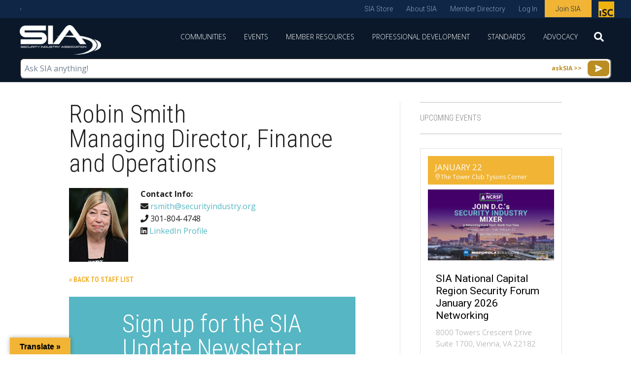

--- FILE ---
content_type: text/html; charset=UTF-8
request_url: https://www.securityindustry.org/staff/robin-smith/
body_size: 45740
content:
<!DOCTYPE html>
<html lang="en-US">
<head>
<meta charset="UTF-8" />
<script>
var gform;gform||(document.addEventListener("gform_main_scripts_loaded",function(){gform.scriptsLoaded=!0}),document.addEventListener("gform/theme/scripts_loaded",function(){gform.themeScriptsLoaded=!0}),window.addEventListener("DOMContentLoaded",function(){gform.domLoaded=!0}),gform={domLoaded:!1,scriptsLoaded:!1,themeScriptsLoaded:!1,isFormEditor:()=>"function"==typeof InitializeEditor,callIfLoaded:function(o){return!(!gform.domLoaded||!gform.scriptsLoaded||!gform.themeScriptsLoaded&&!gform.isFormEditor()||(gform.isFormEditor()&&console.warn("The use of gform.initializeOnLoaded() is deprecated in the form editor context and will be removed in Gravity Forms 3.1."),o(),0))},initializeOnLoaded:function(o){gform.callIfLoaded(o)||(document.addEventListener("gform_main_scripts_loaded",()=>{gform.scriptsLoaded=!0,gform.callIfLoaded(o)}),document.addEventListener("gform/theme/scripts_loaded",()=>{gform.themeScriptsLoaded=!0,gform.callIfLoaded(o)}),window.addEventListener("DOMContentLoaded",()=>{gform.domLoaded=!0,gform.callIfLoaded(o)}))},hooks:{action:{},filter:{}},addAction:function(o,r,e,t){gform.addHook("action",o,r,e,t)},addFilter:function(o,r,e,t){gform.addHook("filter",o,r,e,t)},doAction:function(o){gform.doHook("action",o,arguments)},applyFilters:function(o){return gform.doHook("filter",o,arguments)},removeAction:function(o,r){gform.removeHook("action",o,r)},removeFilter:function(o,r,e){gform.removeHook("filter",o,r,e)},addHook:function(o,r,e,t,n){null==gform.hooks[o][r]&&(gform.hooks[o][r]=[]);var d=gform.hooks[o][r];null==n&&(n=r+"_"+d.length),gform.hooks[o][r].push({tag:n,callable:e,priority:t=null==t?10:t})},doHook:function(r,o,e){var t;if(e=Array.prototype.slice.call(e,1),null!=gform.hooks[r][o]&&((o=gform.hooks[r][o]).sort(function(o,r){return o.priority-r.priority}),o.forEach(function(o){"function"!=typeof(t=o.callable)&&(t=window[t]),"action"==r?t.apply(null,e):e[0]=t.apply(null,e)})),"filter"==r)return e[0]},removeHook:function(o,r,t,n){var e;null!=gform.hooks[o][r]&&(e=(e=gform.hooks[o][r]).filter(function(o,r,e){return!!(null!=n&&n!=o.tag||null!=t&&t!=o.priority)}),gform.hooks[o][r]=e)}});
</script>

<meta name='viewport' content='width=device-width, initial-scale=1.0' />
<meta http-equiv='X-UA-Compatible' content='IE=edge' />
<link rel="profile" href="https://gmpg.org/xfn/11" />
<script
				type="text/javascript"
				src="https://app.termly.io/resource-blocker/be498995-661a-4f81-8663-52b70332de44">
			</script>	<meta http-equiv="origin-trial" content="AiKt/[base64]">
	<meta name='robots' content='index, follow, max-image-preview:large, max-snippet:-1, max-video-preview:-1' />
	<style>img:is([sizes="auto" i], [sizes^="auto," i]) { contain-intrinsic-size: 3000px 1500px }</style>
	<script>window._wca = window._wca || [];</script>

	<!-- This site is optimized with the Yoast SEO plugin v26.7 - https://yoast.com/wordpress/plugins/seo/ -->
	<title>Robin Smith  Managing Director, Finance and Operations - Security Industry Association</title>
	<link rel="canonical" href="https://www.securityindustry.org/staff/robin-smith/" />
	<meta property="og:locale" content="en_US" />
	<meta property="og:type" content="article" />
	<meta property="og:title" content="Robin Smith  Managing Director, Finance and Operations - Security Industry Association" />
	<meta property="og:url" content="https://www.securityindustry.org/staff/robin-smith/" />
	<meta property="og:site_name" content="Security Industry Association" />
	<meta property="article:publisher" content="https://www.facebook.com/SecurityIndustryAssociation" />
	<meta property="article:modified_time" content="2023-12-06T17:50:35+00:00" />
	<meta property="og:image" content="https://www.securityindustry.org/wp-content/uploads/2020/03/Robin-Smith.jpg" />
	<meta property="og:image:width" content="120" />
	<meta property="og:image:height" content="150" />
	<meta property="og:image:type" content="image/jpeg" />
	<meta name="twitter:card" content="summary_large_image" />
	<meta name="twitter:site" content="@SIAonline" />
	<meta name="twitter:label1" content="Est. reading time" />
	<meta name="twitter:data1" content="1 minute" />
	<script type="application/ld+json" class="yoast-schema-graph">{"@context":"https://schema.org","@graph":[{"@type":"WebPage","@id":"https://www.securityindustry.org/staff/robin-smith/","url":"https://www.securityindustry.org/staff/robin-smith/","name":"Robin Smith Managing Director, Finance and Operations - Security Industry Association","isPartOf":{"@id":"https://www.securityindustry.org/#website"},"primaryImageOfPage":{"@id":"https://www.securityindustry.org/staff/robin-smith/#primaryimage"},"image":{"@id":"https://www.securityindustry.org/staff/robin-smith/#primaryimage"},"thumbnailUrl":"https://www.securityindustry.org/wp-content/uploads/2020/03/Robin-Smith.jpg","datePublished":"2020-03-12T18:39:25+00:00","dateModified":"2023-12-06T17:50:35+00:00","breadcrumb":{"@id":"https://www.securityindustry.org/staff/robin-smith/#breadcrumb"},"inLanguage":"en-US","potentialAction":[{"@type":"ReadAction","target":["https://www.securityindustry.org/staff/robin-smith/"]}]},{"@type":"ImageObject","inLanguage":"en-US","@id":"https://www.securityindustry.org/staff/robin-smith/#primaryimage","url":"https://www.securityindustry.org/wp-content/uploads/2020/03/Robin-Smith.jpg","contentUrl":"https://www.securityindustry.org/wp-content/uploads/2020/03/Robin-Smith.jpg","width":120,"height":150,"caption":"Robin-Smith"},{"@type":"BreadcrumbList","@id":"https://www.securityindustry.org/staff/robin-smith/#breadcrumb","itemListElement":[{"@type":"ListItem","position":1,"name":"Home","item":"https://www.securityindustry.org/"},{"@type":"ListItem","position":2,"name":"Robin Smith Managing Director, Finance and Operations"}]},{"@type":"WebSite","@id":"https://www.securityindustry.org/#website","url":"https://www.securityindustry.org/","name":"Security Industry Association","description":"","publisher":{"@id":"https://www.securityindustry.org/#organization"},"potentialAction":[{"@type":"SearchAction","target":{"@type":"EntryPoint","urlTemplate":"https://www.securityindustry.org/?s={search_term_string}"},"query-input":{"@type":"PropertyValueSpecification","valueRequired":true,"valueName":"search_term_string"}}],"inLanguage":"en-US"},{"@type":"Organization","@id":"https://www.securityindustry.org/#organization","name":"Security Industry Association","url":"https://www.securityindustry.org/","logo":{"@type":"ImageObject","inLanguage":"en-US","@id":"https://www.securityindustry.org/#/schema/logo/image/","url":"https://www.securityindustry.org/wp-content/uploads/2017/10/security-industry-association.jpg","contentUrl":"https://www.securityindustry.org/wp-content/uploads/2017/10/security-industry-association.jpg","width":960,"height":540,"caption":"Security Industry Association"},"image":{"@id":"https://www.securityindustry.org/#/schema/logo/image/"},"sameAs":["https://www.facebook.com/SecurityIndustryAssociation","https://x.com/SIAonline","https://www.linkedin.com/company/security-industry-association?trk=tyah"]}]}</script>
	<!-- / Yoast SEO plugin. -->


<link rel='dns-prefetch' href='//translate.google.com' />
<link rel='dns-prefetch' href='//stats.wp.com' />
<link rel='dns-prefetch' href='//secure.gravatar.com' />
<link rel='dns-prefetch' href='//fonts.googleapis.com' />
<link rel='dns-prefetch' href='//v0.wordpress.com' />
<link href='https://fonts.gstatic.com' crossorigin rel='preconnect' />
<link rel="alternate" type="application/rss+xml" title="Security Industry Association &raquo; Feed" href="https://www.securityindustry.org/feed/" />
<link rel="alternate" type="application/rss+xml" title="Security Industry Association &raquo; Comments Feed" href="https://www.securityindustry.org/comments/feed/" />
<script>
window._wpemojiSettings = {"baseUrl":"https:\/\/s.w.org\/images\/core\/emoji\/15.1.0\/72x72\/","ext":".png","svgUrl":"https:\/\/s.w.org\/images\/core\/emoji\/15.1.0\/svg\/","svgExt":".svg","source":{"concatemoji":"https:\/\/www.securityindustry.org\/wp-includes\/js\/wp-emoji-release.min.js?ver=6.8.1"}};
/*! This file is auto-generated */
!function(i,n){var o,s,e;function c(e){try{var t={supportTests:e,timestamp:(new Date).valueOf()};sessionStorage.setItem(o,JSON.stringify(t))}catch(e){}}function p(e,t,n){e.clearRect(0,0,e.canvas.width,e.canvas.height),e.fillText(t,0,0);var t=new Uint32Array(e.getImageData(0,0,e.canvas.width,e.canvas.height).data),r=(e.clearRect(0,0,e.canvas.width,e.canvas.height),e.fillText(n,0,0),new Uint32Array(e.getImageData(0,0,e.canvas.width,e.canvas.height).data));return t.every(function(e,t){return e===r[t]})}function u(e,t,n){switch(t){case"flag":return n(e,"\ud83c\udff3\ufe0f\u200d\u26a7\ufe0f","\ud83c\udff3\ufe0f\u200b\u26a7\ufe0f")?!1:!n(e,"\ud83c\uddfa\ud83c\uddf3","\ud83c\uddfa\u200b\ud83c\uddf3")&&!n(e,"\ud83c\udff4\udb40\udc67\udb40\udc62\udb40\udc65\udb40\udc6e\udb40\udc67\udb40\udc7f","\ud83c\udff4\u200b\udb40\udc67\u200b\udb40\udc62\u200b\udb40\udc65\u200b\udb40\udc6e\u200b\udb40\udc67\u200b\udb40\udc7f");case"emoji":return!n(e,"\ud83d\udc26\u200d\ud83d\udd25","\ud83d\udc26\u200b\ud83d\udd25")}return!1}function f(e,t,n){var r="undefined"!=typeof WorkerGlobalScope&&self instanceof WorkerGlobalScope?new OffscreenCanvas(300,150):i.createElement("canvas"),a=r.getContext("2d",{willReadFrequently:!0}),o=(a.textBaseline="top",a.font="600 32px Arial",{});return e.forEach(function(e){o[e]=t(a,e,n)}),o}function t(e){var t=i.createElement("script");t.src=e,t.defer=!0,i.head.appendChild(t)}"undefined"!=typeof Promise&&(o="wpEmojiSettingsSupports",s=["flag","emoji"],n.supports={everything:!0,everythingExceptFlag:!0},e=new Promise(function(e){i.addEventListener("DOMContentLoaded",e,{once:!0})}),new Promise(function(t){var n=function(){try{var e=JSON.parse(sessionStorage.getItem(o));if("object"==typeof e&&"number"==typeof e.timestamp&&(new Date).valueOf()<e.timestamp+604800&&"object"==typeof e.supportTests)return e.supportTests}catch(e){}return null}();if(!n){if("undefined"!=typeof Worker&&"undefined"!=typeof OffscreenCanvas&&"undefined"!=typeof URL&&URL.createObjectURL&&"undefined"!=typeof Blob)try{var e="postMessage("+f.toString()+"("+[JSON.stringify(s),u.toString(),p.toString()].join(",")+"));",r=new Blob([e],{type:"text/javascript"}),a=new Worker(URL.createObjectURL(r),{name:"wpTestEmojiSupports"});return void(a.onmessage=function(e){c(n=e.data),a.terminate(),t(n)})}catch(e){}c(n=f(s,u,p))}t(n)}).then(function(e){for(var t in e)n.supports[t]=e[t],n.supports.everything=n.supports.everything&&n.supports[t],"flag"!==t&&(n.supports.everythingExceptFlag=n.supports.everythingExceptFlag&&n.supports[t]);n.supports.everythingExceptFlag=n.supports.everythingExceptFlag&&!n.supports.flag,n.DOMReady=!1,n.readyCallback=function(){n.DOMReady=!0}}).then(function(){return e}).then(function(){var e;n.supports.everything||(n.readyCallback(),(e=n.source||{}).concatemoji?t(e.concatemoji):e.wpemoji&&e.twemoji&&(t(e.twemoji),t(e.wpemoji)))}))}((window,document),window._wpemojiSettings);
</script>
<link rel='stylesheet' id='jetpack_related-posts-css' href='https://www.securityindustry.org/wp-content/plugins/jetpack/modules/related-posts/related-posts.css?ver=20240116' media='all' />
<link rel='stylesheet' id='mec-select2-style-css' href='https://www.securityindustry.org/wp-content/plugins/modern-events-calendar/assets/packages/select2/select2.min.css?ver=7.16.0' media='all' />
<link rel='stylesheet' id='mec-font-icons-css' href='https://www.securityindustry.org/wp-content/plugins/modern-events-calendar/assets/css/iconfonts.css?ver=7.16.0' media='all' />
<link rel='stylesheet' id='mec-frontend-style-css' href='https://www.securityindustry.org/wp-content/plugins/modern-events-calendar/assets/css/frontend.min.css?ver=7.16.0' media='all' />
<link rel='stylesheet' id='mec-tooltip-style-css' href='https://www.securityindustry.org/wp-content/plugins/modern-events-calendar/assets/packages/tooltip/tooltip.css?ver=7.16.0' media='all' />
<link rel='stylesheet' id='mec-tooltip-shadow-style-css' href='https://www.securityindustry.org/wp-content/plugins/modern-events-calendar/assets/packages/tooltip/tooltipster-sideTip-shadow.min.css?ver=7.16.0' media='all' />
<link rel='stylesheet' id='featherlight-css' href='https://www.securityindustry.org/wp-content/plugins/modern-events-calendar/assets/packages/featherlight/featherlight.css?ver=7.16.0' media='all' />
<link rel='stylesheet' id='mec-custom-google-font-css' href='https://fonts.googleapis.com/css?family=Roboto%3A100%2C+100italic%2C+300%2C+300italic%2C+regular%2C+italic%2C+500%2C+500italic%2C+700%2C+700italic%2C+900%2C+900italic%2C+%7COpen+Sans%3A900italic%2C+900italic%2C+900italic%2C+900italic%2C+900italic%2C+900italic%2C+900italic%2C+900italic%2C+900italic%2C+900italic%2C+&#038;subset=latin%2Clatin-ext&#038;ver=7.16.0' media='all' />
<link rel='stylesheet' id='mec-lity-style-css' href='https://www.securityindustry.org/wp-content/plugins/modern-events-calendar/assets/packages/lity/lity.min.css?ver=7.16.0' media='all' />
<link rel='stylesheet' id='mec-general-calendar-style-css' href='https://www.securityindustry.org/wp-content/plugins/modern-events-calendar/assets/css/mec-general-calendar.css?ver=7.16.0' media='all' />
<style id='wp-emoji-styles-inline-css'>

	img.wp-smiley, img.emoji {
		display: inline !important;
		border: none !important;
		box-shadow: none !important;
		height: 1em !important;
		width: 1em !important;
		margin: 0 0.07em !important;
		vertical-align: -0.1em !important;
		background: none !important;
		padding: 0 !important;
	}
</style>
<link rel='stylesheet' id='wp-block-library-css' href='https://www.securityindustry.org/wp-includes/css/dist/block-library/style.min.css?ver=6.8.1' media='all' />
<style id='wp-block-library-theme-inline-css'>
.wp-block-audio :where(figcaption){color:#555;font-size:13px;text-align:center}.is-dark-theme .wp-block-audio :where(figcaption){color:#ffffffa6}.wp-block-audio{margin:0 0 1em}.wp-block-code{border:1px solid #ccc;border-radius:4px;font-family:Menlo,Consolas,monaco,monospace;padding:.8em 1em}.wp-block-embed :where(figcaption){color:#555;font-size:13px;text-align:center}.is-dark-theme .wp-block-embed :where(figcaption){color:#ffffffa6}.wp-block-embed{margin:0 0 1em}.blocks-gallery-caption{color:#555;font-size:13px;text-align:center}.is-dark-theme .blocks-gallery-caption{color:#ffffffa6}:root :where(.wp-block-image figcaption){color:#555;font-size:13px;text-align:center}.is-dark-theme :root :where(.wp-block-image figcaption){color:#ffffffa6}.wp-block-image{margin:0 0 1em}.wp-block-pullquote{border-bottom:4px solid;border-top:4px solid;color:currentColor;margin-bottom:1.75em}.wp-block-pullquote cite,.wp-block-pullquote footer,.wp-block-pullquote__citation{color:currentColor;font-size:.8125em;font-style:normal;text-transform:uppercase}.wp-block-quote{border-left:.25em solid;margin:0 0 1.75em;padding-left:1em}.wp-block-quote cite,.wp-block-quote footer{color:currentColor;font-size:.8125em;font-style:normal;position:relative}.wp-block-quote:where(.has-text-align-right){border-left:none;border-right:.25em solid;padding-left:0;padding-right:1em}.wp-block-quote:where(.has-text-align-center){border:none;padding-left:0}.wp-block-quote.is-large,.wp-block-quote.is-style-large,.wp-block-quote:where(.is-style-plain){border:none}.wp-block-search .wp-block-search__label{font-weight:700}.wp-block-search__button{border:1px solid #ccc;padding:.375em .625em}:where(.wp-block-group.has-background){padding:1.25em 2.375em}.wp-block-separator.has-css-opacity{opacity:.4}.wp-block-separator{border:none;border-bottom:2px solid;margin-left:auto;margin-right:auto}.wp-block-separator.has-alpha-channel-opacity{opacity:1}.wp-block-separator:not(.is-style-wide):not(.is-style-dots){width:100px}.wp-block-separator.has-background:not(.is-style-dots){border-bottom:none;height:1px}.wp-block-separator.has-background:not(.is-style-wide):not(.is-style-dots){height:2px}.wp-block-table{margin:0 0 1em}.wp-block-table td,.wp-block-table th{word-break:normal}.wp-block-table :where(figcaption){color:#555;font-size:13px;text-align:center}.is-dark-theme .wp-block-table :where(figcaption){color:#ffffffa6}.wp-block-video :where(figcaption){color:#555;font-size:13px;text-align:center}.is-dark-theme .wp-block-video :where(figcaption){color:#ffffffa6}.wp-block-video{margin:0 0 1em}:root :where(.wp-block-template-part.has-background){margin-bottom:0;margin-top:0;padding:1.25em 2.375em}
</style>
<style id='classic-theme-styles-inline-css'>
/*! This file is auto-generated */
.wp-block-button__link{color:#fff;background-color:#32373c;border-radius:9999px;box-shadow:none;text-decoration:none;padding:calc(.667em + 2px) calc(1.333em + 2px);font-size:1.125em}.wp-block-file__button{background:#32373c;color:#fff;text-decoration:none}
</style>
<style id='woocommerce-events-fooevents-event-listing-style-inline-css'>
/*!***************************************************************************************************************************************************************************************************************************************************************!*\
  !*** css ./node_modules/css-loader/dist/cjs.js??ruleSet[1].rules[4].use[1]!./node_modules/postcss-loader/dist/cjs.js??ruleSet[1].rules[4].use[2]!./node_modules/sass-loader/dist/cjs.js??ruleSet[1].rules[4].use[3]!./src/fooevents-event-listing/style.scss ***!
  \***************************************************************************************************************************************************************************************************************************************************************/
/**
 * The following styles get applied both on the front of your site
 * and in the editor.
 *
 * Replace them with your own styles or remove the file completely.
 */
.wp-block-woocommerce-events-fooevents-event-listing {
  border: 0;
}

.fooevents-event-listing-clear {
  clear: both;
}

/* Event Listing Block */
.fooevents-event-listing-date-month {
  font-size: 0.9em;
  line-height: 1em;
  text-transform: uppercase;
  font-weight: 500;
  padding-top: 0.7em;
  margin: 0;
}

.fooevents-event-listing-date-day {
  font-size: 1.6em;
  font-weight: bold;
  line-height: 1.2em;
}

/* Event Listing Block > List */
.fooevents-event-listing-list-container {
  gap: 1.5em;
  margin-bottom: 1.5em;
  display: grid;
  grid-template-columns: 300px auto;
}

.fooevents-event-listing-list-container.image-right {
  grid-template-columns: auto 300px;
}

.image-right .fooevents-event-listing-list-thumbnail {
  grid-column: 2/3;
  grid-row: 1;
}

.image-right .fooevents-event-listing-list-content {
  grid-column: 1/2;
  grid-row: 1;
}

.fooevents-event-listing-list-container.image-none {
  grid-template-columns: repeat(1, 100%);
}

.fooevents-event-listing-list-seperators h2 {
  padding: 0 0 0.5em 0;
  font-size: 1.2em;
}

#fooevents-event-listing-list h3 {
  margin: 0 0 0.5em;
  padding: 0;
}

#fooevents-event-listing-list img {
  max-width: 100%;
  width: 100%;
  height: auto;
}

#fooevents-event-listing-list .fooevents-event-listing-list-datetime {
  padding: 0;
  margin: 0 0 0.5em;
}

#fooevents-event-listing-list .fooevents-event-listing-list-excerpt {
  margin: 0 0 0.5em;
  padding: 0;
}

#fooevents-event-listing-list .fooevents-event-listing-list-price {
  font-weight: bold;
  padding-right: 1em;
}

#fooevents-event-listing-list .fooevents-event-listing-list-location {
  margin: 0 0 0.5em;
  padding: 0;
}

#fooevents-event-listing-list .fooevents-event-listing-list-stock {
  margin: 0 0 1em;
  padding: 0;
}

#fooevents-event-listing-list .fooevents-event-listing-list-book-now {
  font-weight: bold;
}

#fooevents-event-listing-list .fooevents-event-listing-list-book-now a {
  text-decoration: none;
}

/* Event Listing Block > Compact */
table#fooevents-event-listing-compact {
  width: 100%;
}

table#fooevents-event-listing-compact th {
  text-align: left;
}

#fooevents-event-listing-compact h3 {
  margin-bottom: 0.5em;
  padding: 0;
  margin-block-start: 0;
  font-size: 1.4em;
}

#fooevents-event-listing-compact ul {
  list-style: none;
  margin: 0;
  padding: 0;
  font-size: 0.9em;
}

table#fooevents-event-listing-compact td.date {
  text-align: center;
}

#fooevents-event-listing-compact .fooevents-event-listing-compact-datetime {
  padding: 0 0 0.5em;
  margin: 0;
}

#fooevents-event-listing-compact .fooevents-event-listing-compact-excerpt {
  margin-bottom: 1em;
}

#fooevents-event-listing-compact .fooevents-event-listing-compact-stock {
  margin: 1em 0 0;
  padding: 0;
}

#fooevents-event-listing-compact .fooevents-event-listing-compact-book-now {
  padding: 0;
  margin: 0 0em;
  font-weight: bold;
}

#fooevents-event-listing-compact .fooevents-event-listing-compact-book-now a {
  text-decoration: none;
}

#fooevents-event-listing-compact .fooevents-event-listing-compact-price {
  font-weight: bold;
  margin: 0;
}

#fooevents-event-listing-compact .fooevents-event-listing-compact-price {
  font-weight: bold;
  margin: 0;
}

#fooevents-event-listing-compact .fooevents-event-listing-compact-availability {
  margin: 0;
}

#fooevents-event-listing-compact .fooevents-event-listing-compact-location {
  margin: 0 0 0.5em;
  padding: 0;
}

/* Event Listing Block > Tiled */
#fooevents-event-listing-tiles {
  display: grid;
  gap: 30px;
}

#fooevents-event-listing-tiles h3 {
  margin-bottom: 0.5em;
  padding: 0;
  margin-block-start: 0;
  font-size: 1.2em;
}

#fooevents-event-listing-tiles .event-thumbnail img {
  width: 100%;
  height: auto;
  padding: 0;
  margin: 0 0 1em;
}

#fooevents-event-listing-tiles .fooevents-event-listing-tiles-datetime {
  padding: 0;
  margin: 0 0 0.5em;
}

#fooevents-event-listing-tiles .fooevents-event-listing-tiles-location {
  font-weight: bold;
  margin: 0 0 0.5em;
}

#fooevents-event-listing-tiles .fooevents-event-listing-tiles-excerpt {
  margin: 0 0 1em;
}

#fooevents-event-listing-tiles .fooevents-event-listing-tiles-stock {
  margin: 0 0 1em;
}

#fooevents-event-listing-tiles .fooevents-event-listing-tiles-price {
  font-weight: bold;
  margin: 0;
}

#fooevents-event-listing-tiles .fooevents-event-listing-tiles-availability {
  margin: 0;
}

#fooevents-event-listing-tiles .fooevents-event-listing-book-now {
  font-weight: bold;
  margin: 1em 0 0;
}

#fooevents-event-listing-tiles .fooevents-event-listing-book-now a {
  text-decoration: none;
}

.fooevents-event-listing-tile-number-2 {
  grid-template-columns: repeat(2, calc(50% - 15px));
}

.fooevents-event-listing-tile-number-3 {
  grid-template-columns: repeat(3, calc(33.33% - 20px));
}

.fooevents-event-listing-tile-number-4 {
  grid-template-columns: repeat(4, calc(25% - 22.5px));
}

.fooevents-event-listing-tile-number-5 {
  grid-template-columns: repeat(5, calc(20% - 24px));
}

.fooevents-event-listing-tile-number-6 {
  grid-template-columns: repeat(6, calc(16.66% - 25px));
}

/* Event Icon Styles */
.event-icon {
  display: inline;
  margin: 0.4em 0.4em 0 0;
  padding: 0;
  line-height: 0.8em;
}

.event-icon:before {
  content: "\f469";
  font-family: "dashicons";
  font-size: 1em;
}

.event-icon-calendar:before {
  content: "\f508";
}

@media screen and (max-width: 55em) {
  .fooevents-event-listing-tile-number-5,
  .fooevents-event-listing-tile-number-6 {
    grid-template-columns: repeat(3, calc(33.33% - 20px));
  }
  #fooevents-event-listing-compact td {
    display: block;
    width: 100%;
  }
  table#fooevents-event-listing-compact td.date {
    text-align: left;
  }
}
@media screen and (max-width: 50em) {
  .fooevents-event-listing-tile-number-2,
  .fooevents-event-listing-tile-number-3,
  .fooevents-event-listing-tile-number-4,
  .fooevents-event-listing-tile-number-5,
  .fooevents-event-listing-tile-number-6 {
    grid-template-columns: repeat(3, calc(33.33% - 20px));
  }
}
@media screen and (max-width: 40em) {
  .fooevents-event-listing-tile-number-2,
  .fooevents-event-listing-tile-number-3,
  .fooevents-event-listing-tile-number-4,
  .fooevents-event-listing-tile-number-5,
  .fooevents-event-listing-tile-number-6 {
    grid-template-columns: repeat(2, calc(50% - 15px));
  }
  .fooevents-event-listing-list-container {
    grid-template-columns: repeat(1, 100%);
  }
}
@media screen and (max-width: 30em) {
  .fooevents-event-listing-tile-number-2,
  .fooevents-event-listing-tile-number-3,
  .fooevents-event-listing-tile-number-4,
  .fooevents-event-listing-tile-number-5,
  .fooevents-event-listing-tile-number-6 {
    grid-template-columns: repeat(1, 100%);
  }
}

/*# sourceMappingURL=style-index.css.map*/
</style>
<style id='woocommerce-events-fooevents-event-attendees-style-inline-css'>
/*!*****************************************************************************************************************************************************************************************************************************************************************!*\
  !*** css ./node_modules/css-loader/dist/cjs.js??ruleSet[1].rules[4].use[1]!./node_modules/postcss-loader/dist/cjs.js??ruleSet[1].rules[4].use[2]!./node_modules/sass-loader/dist/cjs.js??ruleSet[1].rules[4].use[3]!./src/fooevents-event-attendees/style.scss ***!
  \*****************************************************************************************************************************************************************************************************************************************************************/
/**
 * The following styles get applied both on the front of your site
 * and in the editor.
 *
 * Replace them with your own styles or remove the file completely.
 */
/*  Attendee Block Grid Styles */
.fooevents-attendees-grid {
  display: grid;
  gap: 30px;
}

.fooevents-attendee-list-grid-2 {
  grid-template-columns: repeat(2, calc(50% - 15px));
}

.fooevents-attendee-list-grid-3 {
  grid-template-columns: repeat(3, calc(33.33% - 20px));
}

.fooevents-attendee-list-grid-4 {
  grid-template-columns: repeat(4, calc(25% - 22.5px));
}

.fooevents-attendee-list-grid-5 {
  grid-template-columns: repeat(5, calc(20% - 24px));
}

.fooevents-attendee-list-grid-6 {
  grid-template-columns: repeat(6, calc(16.66% - 25px));
}

.fooevents-attendee-list-grid-7 {
  grid-template-columns: repeat(7, calc(14.28% - 25.7142857143px));
}

.fooevents-attendee-list-grid-8 {
  grid-template-columns: repeat(8, calc(12.5% - 26.25px));
}

.fooevents-attendees-grid .fooevents-attendee {
  margin-bottom: 1em;
  text-align: center;
  line-height: 1.3em;
}

.fooevents-attendees:after,
.fooevents-attendee-list-clear {
  clear: both;
  content: "";
  display: block;
}

.fooevents-attendees-grid .fooevents-attendee img {
  border-radius: 100%;
  max-width: 90%;
  margin: 0 0 0.5em;
  display: inline-block;
}

.fooevents-attendees-grid .fooevents-attendee-info-name {
  font-weight: bold;
}

.fooevents-attendees-grid .fooevents-attendee-info-designation,
.fooevents-attendees-grid .fooevents-attendee-info-company,
.fooevents-attendees-grid .fooevents-attendee-info-telephone,
.fooevents-attendees-grid .fooevents-attendee-info-email,
.fooevents-attendees-grid .fooevents-attendee-info-signup {
  font-size: 0.8em;
}

.fooevents-attendees-grid .fooevents-attendee-info-designation {
  font-weight: 600;
}

.fooevents-attendees-grid-total {
  padding: 1em 0;
  text-align: center;
}

/* Attendee Block Name Styles */
.fooevents-attendee strong {
  font-size: 0.9em;
  font-weight: 600;
}

/* Attendee Block Pictures Styles */
.fooevents-attendees-pictures .fooevents-attendee {
  float: left;
  text-align: center;
  line-height: 1.3em;
  margin: 0 0 0 -0.8em;
}

.fooevents-attendees-pictures .fooevents-attendee img {
  max-width: 100%;
}

.fooevents-attendees-pictures .fooevents-attendee-size-large {
  width: 6em;
}

.fooevents-attendees-pictures .fooevents-attendee-size-large img {
  border: solid 4px #fff;
  width: 6em;
}

.fooevents-attendees-pictures .fooevents-attendee-size-medium {
  width: 3.5em;
}

.fooevents-attendees-pictures .fooevents-attendee-size-medium img {
  border: solid 3px #fff;
  width: 3.5em;
}

.fooevents-attendees-pictures .fooevents-attendee-size-small {
  width: 2.5em;
}

.fooevents-attendees-pictures .fooevents-attendee-size-small img {
  border: solid 2px #fff;
  width: 2.5em;
}

#fooevents-attendee-list-compact .fooevents-attendee-large img {
  max-width: 6em;
}

#fooevents-attendee-list-compact .fooevents-attendee-medium img {
  max-width: 3.5em;
}

#fooevents-attendee-list-compact .fooevents-attendee-small img {
  max-width: 2.5em;
}

.fooevents-attendees-pictures .fooevents-attendee-0 {
  margin: 0;
}

/* Attendee Block List Styles */
.fooevents-attendees-list img {
  border-radius: 100%;
  max-width: 90%;
  margin: 0 0 0.5em;
}

.fooevents-attendees-list-total {
  padding: 1em 0;
  text-align: left;
}

/* Attendee Block Image Styles */
.fooevents-attendees-pictures .fooevents-attendee img {
  border-radius: 100%;
  max-width: 100%;
  margin: 0 0 0.5em;
}

/* Responsive Styles */
@media screen and (max-width: 55em) {
  .fooevents-attendee-list-grid-5,
  .fooevents-attendee-list-grid-6,
  .fooevents-attendee-list-grid-7,
  .fooevents-attendee-list-grid-8 {
    grid-template-columns: repeat(5, calc(20% - 24px));
  }
}
@media screen and (max-width: 50em) {
  .fooevents-attendee-list-grid-5,
  .fooevents-attendee-list-grid-6,
  .fooevents-attendee-list-grid-7,
  .fooevents-attendee-list-grid-8 {
    grid-template-columns: repeat(4, calc(25% - 22.5px));
  }
}
@media screen and (max-width: 40em) {
  .fooevents-attendee-list-grid-4,
  .fooevents-attendee-list-grid-5,
  .fooevents-attendee-list-grid-6,
  .fooevents-attendee-list-grid-7,
  .fooevents-attendee-list-grid-8 {
    grid-template-columns: repeat(3, calc(33.33% - 20px));
  }
  #fooevents-attendee-list-compact th {
    display: none;
  }
  #fooevents-attendee-list-compact td {
    display: block;
    width: 100%;
  }
}
@media screen and (max-width: 30em) {
  .fooevents-attendee-list-grid-3,
  .fooevents-attendee-list-grid-4,
  .fooevents-attendee-list-grid-5,
  .fooevents-attendee-list-grid-6,
  .fooevents-attendee-list-grid-7,
  .fooevents-attendee-list-grid-8 {
    grid-template-columns: repeat(2, calc(50% - 15px));
  }
}

/*# sourceMappingURL=style-index.css.map*/
</style>
<style id='pdfemb-pdf-embedder-viewer-style-inline-css'>
.wp-block-pdfemb-pdf-embedder-viewer{max-width:none}

</style>
<link rel='stylesheet' id='mediaelement-css' href='https://www.securityindustry.org/wp-includes/js/mediaelement/mediaelementplayer-legacy.min.css?ver=4.2.17' media='all' />
<link rel='stylesheet' id='wp-mediaelement-css' href='https://www.securityindustry.org/wp-includes/js/mediaelement/wp-mediaelement.min.css?ver=6.8.1' media='all' />
<style id='jetpack-sharing-buttons-style-inline-css'>
.jetpack-sharing-buttons__services-list{display:flex;flex-direction:row;flex-wrap:wrap;gap:0;list-style-type:none;margin:5px;padding:0}.jetpack-sharing-buttons__services-list.has-small-icon-size{font-size:12px}.jetpack-sharing-buttons__services-list.has-normal-icon-size{font-size:16px}.jetpack-sharing-buttons__services-list.has-large-icon-size{font-size:24px}.jetpack-sharing-buttons__services-list.has-huge-icon-size{font-size:36px}@media print{.jetpack-sharing-buttons__services-list{display:none!important}}.editor-styles-wrapper .wp-block-jetpack-sharing-buttons{gap:0;padding-inline-start:0}ul.jetpack-sharing-buttons__services-list.has-background{padding:1.25em 2.375em}
</style>
<link rel='stylesheet' id='view_editor_gutenberg_frontend_assets-css' href='https://www.securityindustry.org/wp-content/plugins/wp-views/public/css/views-frontend.css?ver=3.6.21' media='all' />
<style id='view_editor_gutenberg_frontend_assets-inline-css'>
.wpv-sort-list-dropdown.wpv-sort-list-dropdown-style-default > span.wpv-sort-list,.wpv-sort-list-dropdown.wpv-sort-list-dropdown-style-default .wpv-sort-list-item {border-color: #cdcdcd;}.wpv-sort-list-dropdown.wpv-sort-list-dropdown-style-default .wpv-sort-list-item a {color: #444;background-color: #fff;}.wpv-sort-list-dropdown.wpv-sort-list-dropdown-style-default a:hover,.wpv-sort-list-dropdown.wpv-sort-list-dropdown-style-default a:focus {color: #000;background-color: #eee;}.wpv-sort-list-dropdown.wpv-sort-list-dropdown-style-default .wpv-sort-list-item.wpv-sort-list-current a {color: #000;background-color: #eee;}
.wpv-sort-list-dropdown.wpv-sort-list-dropdown-style-default > span.wpv-sort-list,.wpv-sort-list-dropdown.wpv-sort-list-dropdown-style-default .wpv-sort-list-item {border-color: #cdcdcd;}.wpv-sort-list-dropdown.wpv-sort-list-dropdown-style-default .wpv-sort-list-item a {color: #444;background-color: #fff;}.wpv-sort-list-dropdown.wpv-sort-list-dropdown-style-default a:hover,.wpv-sort-list-dropdown.wpv-sort-list-dropdown-style-default a:focus {color: #000;background-color: #eee;}.wpv-sort-list-dropdown.wpv-sort-list-dropdown-style-default .wpv-sort-list-item.wpv-sort-list-current a {color: #000;background-color: #eee;}.wpv-sort-list-dropdown.wpv-sort-list-dropdown-style-grey > span.wpv-sort-list,.wpv-sort-list-dropdown.wpv-sort-list-dropdown-style-grey .wpv-sort-list-item {border-color: #cdcdcd;}.wpv-sort-list-dropdown.wpv-sort-list-dropdown-style-grey .wpv-sort-list-item a {color: #444;background-color: #eeeeee;}.wpv-sort-list-dropdown.wpv-sort-list-dropdown-style-grey a:hover,.wpv-sort-list-dropdown.wpv-sort-list-dropdown-style-grey a:focus {color: #000;background-color: #e5e5e5;}.wpv-sort-list-dropdown.wpv-sort-list-dropdown-style-grey .wpv-sort-list-item.wpv-sort-list-current a {color: #000;background-color: #e5e5e5;}
.wpv-sort-list-dropdown.wpv-sort-list-dropdown-style-default > span.wpv-sort-list,.wpv-sort-list-dropdown.wpv-sort-list-dropdown-style-default .wpv-sort-list-item {border-color: #cdcdcd;}.wpv-sort-list-dropdown.wpv-sort-list-dropdown-style-default .wpv-sort-list-item a {color: #444;background-color: #fff;}.wpv-sort-list-dropdown.wpv-sort-list-dropdown-style-default a:hover,.wpv-sort-list-dropdown.wpv-sort-list-dropdown-style-default a:focus {color: #000;background-color: #eee;}.wpv-sort-list-dropdown.wpv-sort-list-dropdown-style-default .wpv-sort-list-item.wpv-sort-list-current a {color: #000;background-color: #eee;}.wpv-sort-list-dropdown.wpv-sort-list-dropdown-style-grey > span.wpv-sort-list,.wpv-sort-list-dropdown.wpv-sort-list-dropdown-style-grey .wpv-sort-list-item {border-color: #cdcdcd;}.wpv-sort-list-dropdown.wpv-sort-list-dropdown-style-grey .wpv-sort-list-item a {color: #444;background-color: #eeeeee;}.wpv-sort-list-dropdown.wpv-sort-list-dropdown-style-grey a:hover,.wpv-sort-list-dropdown.wpv-sort-list-dropdown-style-grey a:focus {color: #000;background-color: #e5e5e5;}.wpv-sort-list-dropdown.wpv-sort-list-dropdown-style-grey .wpv-sort-list-item.wpv-sort-list-current a {color: #000;background-color: #e5e5e5;}.wpv-sort-list-dropdown.wpv-sort-list-dropdown-style-blue > span.wpv-sort-list,.wpv-sort-list-dropdown.wpv-sort-list-dropdown-style-blue .wpv-sort-list-item {border-color: #0099cc;}.wpv-sort-list-dropdown.wpv-sort-list-dropdown-style-blue .wpv-sort-list-item a {color: #444;background-color: #cbddeb;}.wpv-sort-list-dropdown.wpv-sort-list-dropdown-style-blue a:hover,.wpv-sort-list-dropdown.wpv-sort-list-dropdown-style-blue a:focus {color: #000;background-color: #95bedd;}.wpv-sort-list-dropdown.wpv-sort-list-dropdown-style-blue .wpv-sort-list-item.wpv-sort-list-current a {color: #000;background-color: #95bedd;}
</style>
<style id='global-styles-inline-css'>
:root{--wp--preset--aspect-ratio--square: 1;--wp--preset--aspect-ratio--4-3: 4/3;--wp--preset--aspect-ratio--3-4: 3/4;--wp--preset--aspect-ratio--3-2: 3/2;--wp--preset--aspect-ratio--2-3: 2/3;--wp--preset--aspect-ratio--16-9: 16/9;--wp--preset--aspect-ratio--9-16: 9/16;--wp--preset--color--black: #000000;--wp--preset--color--cyan-bluish-gray: #abb8c3;--wp--preset--color--white: #ffffff;--wp--preset--color--pale-pink: #f78da7;--wp--preset--color--vivid-red: #cf2e2e;--wp--preset--color--luminous-vivid-orange: #ff6900;--wp--preset--color--luminous-vivid-amber: #fcb900;--wp--preset--color--light-green-cyan: #7bdcb5;--wp--preset--color--vivid-green-cyan: #00d084;--wp--preset--color--pale-cyan-blue: #8ed1fc;--wp--preset--color--vivid-cyan-blue: #0693e3;--wp--preset--color--vivid-purple: #9b51e0;--wp--preset--color--fl-heading-text: #1f1f1f;--wp--preset--color--fl-body-bg: #ffffff;--wp--preset--color--fl-body-text: #1f1f1f;--wp--preset--color--fl-accent: #56b6c3;--wp--preset--color--fl-accent-hover: #f1b434;--wp--preset--color--fl-topbar-bg: #0f2646;--wp--preset--color--fl-topbar-text: #90a4c1;--wp--preset--color--fl-topbar-link: #90a4c1;--wp--preset--color--fl-topbar-hover: #ffffff;--wp--preset--color--fl-header-bg: #ffffff;--wp--preset--color--fl-header-text: #ffffff;--wp--preset--color--fl-header-link: #ffffff;--wp--preset--color--fl-header-hover: #f1b434;--wp--preset--color--fl-nav-bg: #0a1829;--wp--preset--color--fl-nav-link: #ffffff;--wp--preset--color--fl-nav-hover: #f1b434;--wp--preset--color--fl-content-bg: #ffffff;--wp--preset--color--fl-footer-widgets-bg: #000000;--wp--preset--color--fl-footer-widgets-text: #90a4c1;--wp--preset--color--fl-footer-widgets-link: #90a4c1;--wp--preset--color--fl-footer-widgets-hover: #ffffff;--wp--preset--color--fl-footer-bg: #0f2646;--wp--preset--color--fl-footer-text: #90a4c1;--wp--preset--color--fl-footer-link: #90a4c1;--wp--preset--color--fl-footer-hover: #ffffff;--wp--preset--gradient--vivid-cyan-blue-to-vivid-purple: linear-gradient(135deg,rgba(6,147,227,1) 0%,rgb(155,81,224) 100%);--wp--preset--gradient--light-green-cyan-to-vivid-green-cyan: linear-gradient(135deg,rgb(122,220,180) 0%,rgb(0,208,130) 100%);--wp--preset--gradient--luminous-vivid-amber-to-luminous-vivid-orange: linear-gradient(135deg,rgba(252,185,0,1) 0%,rgba(255,105,0,1) 100%);--wp--preset--gradient--luminous-vivid-orange-to-vivid-red: linear-gradient(135deg,rgba(255,105,0,1) 0%,rgb(207,46,46) 100%);--wp--preset--gradient--very-light-gray-to-cyan-bluish-gray: linear-gradient(135deg,rgb(238,238,238) 0%,rgb(169,184,195) 100%);--wp--preset--gradient--cool-to-warm-spectrum: linear-gradient(135deg,rgb(74,234,220) 0%,rgb(151,120,209) 20%,rgb(207,42,186) 40%,rgb(238,44,130) 60%,rgb(251,105,98) 80%,rgb(254,248,76) 100%);--wp--preset--gradient--blush-light-purple: linear-gradient(135deg,rgb(255,206,236) 0%,rgb(152,150,240) 100%);--wp--preset--gradient--blush-bordeaux: linear-gradient(135deg,rgb(254,205,165) 0%,rgb(254,45,45) 50%,rgb(107,0,62) 100%);--wp--preset--gradient--luminous-dusk: linear-gradient(135deg,rgb(255,203,112) 0%,rgb(199,81,192) 50%,rgb(65,88,208) 100%);--wp--preset--gradient--pale-ocean: linear-gradient(135deg,rgb(255,245,203) 0%,rgb(182,227,212) 50%,rgb(51,167,181) 100%);--wp--preset--gradient--electric-grass: linear-gradient(135deg,rgb(202,248,128) 0%,rgb(113,206,126) 100%);--wp--preset--gradient--midnight: linear-gradient(135deg,rgb(2,3,129) 0%,rgb(40,116,252) 100%);--wp--preset--font-size--small: 13px;--wp--preset--font-size--medium: 20px;--wp--preset--font-size--large: 36px;--wp--preset--font-size--x-large: 42px;--wp--preset--spacing--20: 0.44rem;--wp--preset--spacing--30: 0.67rem;--wp--preset--spacing--40: 1rem;--wp--preset--spacing--50: 1.5rem;--wp--preset--spacing--60: 2.25rem;--wp--preset--spacing--70: 3.38rem;--wp--preset--spacing--80: 5.06rem;--wp--preset--shadow--natural: 6px 6px 9px rgba(0, 0, 0, 0.2);--wp--preset--shadow--deep: 12px 12px 50px rgba(0, 0, 0, 0.4);--wp--preset--shadow--sharp: 6px 6px 0px rgba(0, 0, 0, 0.2);--wp--preset--shadow--outlined: 6px 6px 0px -3px rgba(255, 255, 255, 1), 6px 6px rgba(0, 0, 0, 1);--wp--preset--shadow--crisp: 6px 6px 0px rgba(0, 0, 0, 1);}:where(.is-layout-flex){gap: 0.5em;}:where(.is-layout-grid){gap: 0.5em;}body .is-layout-flex{display: flex;}.is-layout-flex{flex-wrap: wrap;align-items: center;}.is-layout-flex > :is(*, div){margin: 0;}body .is-layout-grid{display: grid;}.is-layout-grid > :is(*, div){margin: 0;}:where(.wp-block-columns.is-layout-flex){gap: 2em;}:where(.wp-block-columns.is-layout-grid){gap: 2em;}:where(.wp-block-post-template.is-layout-flex){gap: 1.25em;}:where(.wp-block-post-template.is-layout-grid){gap: 1.25em;}.has-black-color{color: var(--wp--preset--color--black) !important;}.has-cyan-bluish-gray-color{color: var(--wp--preset--color--cyan-bluish-gray) !important;}.has-white-color{color: var(--wp--preset--color--white) !important;}.has-pale-pink-color{color: var(--wp--preset--color--pale-pink) !important;}.has-vivid-red-color{color: var(--wp--preset--color--vivid-red) !important;}.has-luminous-vivid-orange-color{color: var(--wp--preset--color--luminous-vivid-orange) !important;}.has-luminous-vivid-amber-color{color: var(--wp--preset--color--luminous-vivid-amber) !important;}.has-light-green-cyan-color{color: var(--wp--preset--color--light-green-cyan) !important;}.has-vivid-green-cyan-color{color: var(--wp--preset--color--vivid-green-cyan) !important;}.has-pale-cyan-blue-color{color: var(--wp--preset--color--pale-cyan-blue) !important;}.has-vivid-cyan-blue-color{color: var(--wp--preset--color--vivid-cyan-blue) !important;}.has-vivid-purple-color{color: var(--wp--preset--color--vivid-purple) !important;}.has-black-background-color{background-color: var(--wp--preset--color--black) !important;}.has-cyan-bluish-gray-background-color{background-color: var(--wp--preset--color--cyan-bluish-gray) !important;}.has-white-background-color{background-color: var(--wp--preset--color--white) !important;}.has-pale-pink-background-color{background-color: var(--wp--preset--color--pale-pink) !important;}.has-vivid-red-background-color{background-color: var(--wp--preset--color--vivid-red) !important;}.has-luminous-vivid-orange-background-color{background-color: var(--wp--preset--color--luminous-vivid-orange) !important;}.has-luminous-vivid-amber-background-color{background-color: var(--wp--preset--color--luminous-vivid-amber) !important;}.has-light-green-cyan-background-color{background-color: var(--wp--preset--color--light-green-cyan) !important;}.has-vivid-green-cyan-background-color{background-color: var(--wp--preset--color--vivid-green-cyan) !important;}.has-pale-cyan-blue-background-color{background-color: var(--wp--preset--color--pale-cyan-blue) !important;}.has-vivid-cyan-blue-background-color{background-color: var(--wp--preset--color--vivid-cyan-blue) !important;}.has-vivid-purple-background-color{background-color: var(--wp--preset--color--vivid-purple) !important;}.has-black-border-color{border-color: var(--wp--preset--color--black) !important;}.has-cyan-bluish-gray-border-color{border-color: var(--wp--preset--color--cyan-bluish-gray) !important;}.has-white-border-color{border-color: var(--wp--preset--color--white) !important;}.has-pale-pink-border-color{border-color: var(--wp--preset--color--pale-pink) !important;}.has-vivid-red-border-color{border-color: var(--wp--preset--color--vivid-red) !important;}.has-luminous-vivid-orange-border-color{border-color: var(--wp--preset--color--luminous-vivid-orange) !important;}.has-luminous-vivid-amber-border-color{border-color: var(--wp--preset--color--luminous-vivid-amber) !important;}.has-light-green-cyan-border-color{border-color: var(--wp--preset--color--light-green-cyan) !important;}.has-vivid-green-cyan-border-color{border-color: var(--wp--preset--color--vivid-green-cyan) !important;}.has-pale-cyan-blue-border-color{border-color: var(--wp--preset--color--pale-cyan-blue) !important;}.has-vivid-cyan-blue-border-color{border-color: var(--wp--preset--color--vivid-cyan-blue) !important;}.has-vivid-purple-border-color{border-color: var(--wp--preset--color--vivid-purple) !important;}.has-vivid-cyan-blue-to-vivid-purple-gradient-background{background: var(--wp--preset--gradient--vivid-cyan-blue-to-vivid-purple) !important;}.has-light-green-cyan-to-vivid-green-cyan-gradient-background{background: var(--wp--preset--gradient--light-green-cyan-to-vivid-green-cyan) !important;}.has-luminous-vivid-amber-to-luminous-vivid-orange-gradient-background{background: var(--wp--preset--gradient--luminous-vivid-amber-to-luminous-vivid-orange) !important;}.has-luminous-vivid-orange-to-vivid-red-gradient-background{background: var(--wp--preset--gradient--luminous-vivid-orange-to-vivid-red) !important;}.has-very-light-gray-to-cyan-bluish-gray-gradient-background{background: var(--wp--preset--gradient--very-light-gray-to-cyan-bluish-gray) !important;}.has-cool-to-warm-spectrum-gradient-background{background: var(--wp--preset--gradient--cool-to-warm-spectrum) !important;}.has-blush-light-purple-gradient-background{background: var(--wp--preset--gradient--blush-light-purple) !important;}.has-blush-bordeaux-gradient-background{background: var(--wp--preset--gradient--blush-bordeaux) !important;}.has-luminous-dusk-gradient-background{background: var(--wp--preset--gradient--luminous-dusk) !important;}.has-pale-ocean-gradient-background{background: var(--wp--preset--gradient--pale-ocean) !important;}.has-electric-grass-gradient-background{background: var(--wp--preset--gradient--electric-grass) !important;}.has-midnight-gradient-background{background: var(--wp--preset--gradient--midnight) !important;}.has-small-font-size{font-size: var(--wp--preset--font-size--small) !important;}.has-medium-font-size{font-size: var(--wp--preset--font-size--medium) !important;}.has-large-font-size{font-size: var(--wp--preset--font-size--large) !important;}.has-x-large-font-size{font-size: var(--wp--preset--font-size--x-large) !important;}
:where(.wp-block-post-template.is-layout-flex){gap: 1.25em;}:where(.wp-block-post-template.is-layout-grid){gap: 1.25em;}
:where(.wp-block-columns.is-layout-flex){gap: 2em;}:where(.wp-block-columns.is-layout-grid){gap: 2em;}
:root :where(.wp-block-pullquote){font-size: 1.5em;line-height: 1.6;}
</style>
<link rel='stylesheet' id='ditty-news-ticker-font-css' href='https://www.securityindustry.org/wp-content/plugins/ditty-news-ticker/legacy/inc/static/libs/fontastic/styles.css?ver=3.1.62' media='all' />
<link rel='stylesheet' id='ditty-news-ticker-css' href='https://www.securityindustry.org/wp-content/plugins/ditty-news-ticker/legacy/inc/static/css/style.css?ver=3.1.62' media='all' />
<link rel='stylesheet' id='ditty-displays-css' href='https://www.securityindustry.org/wp-content/plugins/ditty-news-ticker/assets/build/dittyDisplays.css?ver=3.1.62' media='all' />
<link rel='stylesheet' id='ditty-fontawesome-css' href='https://www.securityindustry.org/wp-content/plugins/ditty-news-ticker/includes/libs/fontawesome-6.4.0/css/all.css?ver=6.4.0' media='' />
<link rel='stylesheet' id='google-language-translator-css' href='https://www.securityindustry.org/wp-content/plugins/google-language-translator/css/style.css?ver=6.0.20' media='' />
<link rel='stylesheet' id='glt-toolbar-styles-css' href='https://www.securityindustry.org/wp-content/plugins/google-language-translator/css/toolbar.css?ver=6.0.20' media='' />
<link rel='stylesheet' id='woocommerce-layout-css' href='https://www.securityindustry.org/wp-content/plugins/woocommerce/assets/css/woocommerce-layout.css?ver=10.4.3' media='all' />
<style id='woocommerce-layout-inline-css'>

	.infinite-scroll .woocommerce-pagination {
		display: none;
	}
</style>
<link rel='stylesheet' id='woocommerce-smallscreen-css' href='https://www.securityindustry.org/wp-content/plugins/woocommerce/assets/css/woocommerce-smallscreen.css?ver=10.4.3' media='only screen and (max-width: 767px)' />
<link rel='stylesheet' id='woocommerce-general-css' href='https://www.securityindustry.org/wp-content/plugins/woocommerce/assets/css/woocommerce.css?ver=10.4.3' media='all' />
<style id='woocommerce-inline-inline-css'>
.woocommerce form .form-row .required { visibility: visible; }
</style>
<link rel='stylesheet' id='yoko-sso-frontend-css' href='https://www.securityindustry.org/wp-content/plugins/yoko-sso-cp/assets/css/frontend.css?ver=1.0' media='all' />
<link rel='stylesheet' id='gform_font_awesome-css' href='https://www.securityindustry.org/wp-content/plugins/gravityforms/assets/css/dist/font-awesome.min.css?ver=2.9.25' media='all' />
<link rel='stylesheet' id='gravityview-field-workflow-approval-links-css' href='https://www.securityindustry.org/wp-content/plugins/gravityflow/includes/integrations/css/gravity-view-flow-fields.css?ver=3.0.1' media='screen' />
<link rel='stylesheet' id='ssa-upcoming-appointments-card-style-css' href='https://www.securityindustry.org/wp-content/plugins/simply-schedule-appointments/assets/css/upcoming-appointments.css?ver=1.6.9.19' media='all' />
<link rel='stylesheet' id='ssa-styles-css' href='https://www.securityindustry.org/wp-content/plugins/simply-schedule-appointments/assets/css/ssa-styles.css?ver=1.6.9.19' media='all' />
<link rel='stylesheet' id='google-webfonts-css' href='https://fonts.googleapis.com/css?family=Roboto+Condensed%3A300%2C700%7CRoboto%3A300%2C900&#038;ver=1.0' media='all' />
<link rel='stylesheet' id='tablepress-default-css' href='https://www.securityindustry.org/wp-content/uploads/tablepress-combined.min.css?ver=218' media='all' />
<link rel='stylesheet' id='tablepress-responsive-tables-css' href='https://www.securityindustry.org/wp-content/plugins/tablepress-responsive-tables/css/tablepress-responsive.min.css?ver=1.8' media='all' />
<link rel='stylesheet' id='jquery-magnificpopup-css' href='https://www.securityindustry.org/wp-content/plugins/bb-plugin/css/jquery.magnificpopup.min.css?ver=2.9.4.1' media='all' />
<link rel='stylesheet' id='bootstrap-css' href='https://www.securityindustry.org/wp-content/themes/bb-theme/css/bootstrap.min.css?ver=1.7.19.1' media='all' />
<style id='fl-automator-skin-inline-css'>
body{background-color:#fff;color:#1f1f1f;font-family:"Open Sans",sans-serif;font-size:14px;font-weight:400;line-height:1.6;font-style:normal;padding:0;word-wrap:break-word}body.modal-open .media-modal-close:hover,body.modal-open .media-modal-close:focus{background:none;border:none;padding:1px}body.modal-open .media-modal-close:focus{position:absolute}h1,h2,h3,h4,h5,h6{color:#1f1f1f;font-family:"Open Sans",sans-serif;font-weight:400;line-height:1.4;text-transform:none;font-style:normal}h1 a,h2 a,h3 a,h4 a,h5 a,h6 a{color:#1f1f1f}h1 a:hover,h2 a:hover,h3 a:hover,h4 a:hover,h5 a:hover,h6 a:hover{text-decoration:none}h1{font-size:50px;line-height:1.3;letter-spacing:0px;color:#1f1f1f;font-family:"Open Sans",sans-serif;font-weight:400;font-style:normal;text-transform:none}h1 a{color:#1f1f1f}h2{font-size:22px;line-height:1.3;letter-spacing:0px}h2 .fl-comments-list-title{font-size:18px}h3{font-size:18px;line-height:1.3;letter-spacing:0px}h4{font-size:12px;line-height:1.3;letter-spacing:0px}h5{font-size:14px;line-height:1.4;letter-spacing:0px}h6{font-size:12px;line-height:1.4;letter-spacing:0px}a{color:#56b6c3;text-decoration:none}a:hover{color:#f1b434;text-decoration:underline}a:focus{color:#f1b434}blockquote{border-color:#e6e6e6}iframe{max-width:100%}img{max-width:100%;height:auto}.fl-screen-reader-text{position:absolute;left:-10000px;top:auto;width:1px;height:1px;overflow:hidden;padding:10px 15px;background:#fff !important}.fl-screen-reader-text:focus{width:auto;height:auto;position:fixed;left:0px;top:0px;z-index:99999}body.rtl .fl-screen-reader-text{right:-10000px}body.rtl .fl-screen-reader-text:focus{position:fixed;left:auto;right:0px;top:0px;width:auto;height:auto;z-index:99999}body.admin-bar .fl-screen-reader-text:focus{top:32px}.screen-reader-text{clip:rect(1px, 1px, 1px, 1px);position:absolute;height:1px;width:1px;overflow:hidden}.container{padding-left:20px;padding-right:20px}.fl-page{position:relative;-moz-box-shadow:none;-webkit-box-shadow:none;box-shadow:none;margin:0 auto}.fl-page-header{border-color:#e6e6e6;background-color:#fff;color:#fff}.fl-page-header *,.fl-page-header h1,.fl-page-header h2,.fl-page-header h3,.fl-page-header h4,.fl-page-header h5,.fl-page-header h6{color:#fff}.fl-page-header a,.fl-page-header a *,.fl-page-header a.fas,.fl-page-header a.fab{color:#fff}.fl-page-header a:hover,.fl-page-header a:focus,.fl-page-header a:hover *,.fl-page-header a:focus *,.fl-page-header a.fas:hover,.fl-page-header a.fab:hover,.fl-page-header a.fas:focus,.fl-page-header a.fab:focus{color:#f1b434}.fl-page-header .navbar-nav li>a{color:#fff}.fl-page-header .navbar-nav li>a:hover,.fl-page-header .navbar-nav li>a:focus{color:#f1b434}.fl-page-header .navbar-nav li.current-menu-ancestor>a,.fl-page-header .navbar-nav li.current-menu-parent>a,.fl-page-header .navbar-nav li.current-menu-item>a{color:#f1b434}.fl-page-header .navbar-nav li.current-menu-item~li.current-menu-item>a{color:#f1b434}.fl-page-header-container{padding-bottom:30px;padding-top:30px}.fl-page-header-logo{text-align:center}.fl-page-header-logo a{text-decoration:none}.fl-logo-text{font-family:"Helvetica",Verdana,Arial,sans-serif;font-weight:400;font-size:30px;color:#1f1f1f !important}.fl-logo-text:hover,.fl-logo-text:focus{color:#2b7bb9 !important}.fl-theme-tagline{color:#757575 !important}.fl-logo-img{max-width:100%}.fl-page-header-primary .fl-logo-img{height:auto !important}.fl-logo-img.sticky-logo{display:none}.fl-page-header-fixed .fl-logo-img{display:inherit}.fl-page-header-fixed .fl-logo-img.sticky-logo{display:inherit}.fl-nav-mobile-offcanvas .fl-button-close{display:none}.fl-page-nav-wrap{padding-bottom:20px}.fl-page-nav{background:transparent;border:none;min-height:0;margin-bottom:0;-moz-border-radius:0;-webkit-border-radius:0;border-radius:0}.fl-page-nav .navbar-nav>li>a{padding:15px}.fl-page-nav .navbar-toggle{border:none;float:none;font-family:"Open Sans",sans-serif;font-size:14px;font-weight:300;line-height:1.4;text-transform:none;margin:0;width:100%;-moz-border-radius:0;-webkit-border-radius:0;border-radius:0}.fl-page-nav .navbar-toggle:hover{outline:none}.fl-page-nav .navbar-toggle:focus{outline:auto}.fl-page-nav .navbar-nav,.fl-page-nav .navbar-nav a{font-family:"Open Sans",sans-serif;font-size:14px;font-weight:300;line-height:1.4;text-transform:none}.fl-full-width .fl-page-nav{margin:0 auto}.fl-page-nav .mega-menu a[href="#"]:hover,.fl-page-nav .mega-menu a[href="#"]:focus{color:#fff !important;cursor:default}.mega-menu-spacer{background:none;display:block;left:0;position:absolute;width:100%}.fl-page-header[class*=" fl-page-nav-toggle-visible"] ul.navbar-nav li.hide-heading{border-top:0 none !important}.fl-page-header[class*=" fl-page-nav-toggle-visible"] ul.navbar-nav li.hide-heading>a,.fl-page-header[class*=" fl-page-nav-toggle-visible"] ul.navbar-nav li.hide-heading>.fl-submenu-icon-wrap{display:none !important}.fl-page-header[class*=" fl-page-nav-toggle-visible"] ul.navbar-nav li.hide-heading>ul.sub-menu{margin-left:0}.fl-page-nav-collapse{border:none;max-height:none;padding:0;-moz-box-shadow:none;-webkit-box-shadow:none;box-shadow:none}.fl-page-nav-collapse ul.navbar-nav{margin:0}.fl-page-nav-collapse ul.navbar-nav>li{border-bottom:1px solid #e6e6e6}.fl-page-nav-collapse ul.navbar-nav>li:last-child{border-bottom:none}.fl-page-nav-collapse.in{overflow-y:visible}.fl-page-nav-search{bottom:0;display:none;position:absolute;right:0;top:0}.fl-page-nav-search a.fa-search{color:#fff;font-size:20px;padding:8px;position:absolute;right:0;top:5px}.fl-page-nav-search a.fa-search:hover,.fl-page-nav-search a.fa-search:focus{color:#f1b434;text-decoration:none}.fl-page-nav-search form{background-color:#fff;border-top:3px solid #f8da9a;display:none;padding:20px;position:absolute;right:0;top:100%;width:400px;z-index:1000;-moz-box-shadow:0 1px 20px rgba(0,0,0,0.15);-webkit-box-shadow:0 1px 20px rgba(0,0,0,0.15);box-shadow:0 1px 20px rgba(0,0,0,0.15)}.fl-page-nav-search form input.fl-search-input{background-color:#fff;border-color:#e6e6e6;color:#fff}.fl-page-nav-search form input.fl-search-input:focus{color:#fff}.fl-page-nav ul.sub-menu{background-clip:padding-box;background-color:#fff;border-top:3px solid #f8da9a;font-size:14px;float:none;left:-99999px;list-style:none;padding:10px 0;position:absolute;top:100%;width:240px;z-index:1000;-moz-box-shadow:0 1px 20px rgba(0,0,0,0.15);-webkit-box-shadow:0 1px 20px rgba(0,0,0,0.15);box-shadow:0 1px 20px rgba(0,0,0,0.15)}.fl-page-nav ul.sub-menu ul.sub-menu{left:-99999px;padding-bottom:10px;top:-13px}.fl-page-nav ul.sub-menu li{border:none}.fl-page-nav ul.sub-menu li a{clear:none;color:#fff;display:block;font-weight:300;line-height:20px;margin:0 10px;padding:10px 15px}.fl-page-nav ul.sub-menu li a:hover,.fl-page-nav ul.sub-menu li a:focus{color:#f1b434;text-decoration:none}.fl-page-nav ul.sub-menu li a:before{content:'';margin-right:0}.fl-page-nav ul li{position:relative}.fl-page-nav ul li.fl-sub-menu-open>ul.sub-menu{left:auto}.fl-page-nav ul li.fl-sub-menu-open>ul.sub-menu li.fl-sub-menu-open>ul.sub-menu{left:100%}.fl-page-nav ul li.fl-sub-menu-open>ul.sub-menu li.fl-sub-menu-open.fl-sub-menu-right>ul.sub-menu{left:auto;right:100%}.fl-page-nav ul li.fl-sub-menu-open.fl-sub-menu-right>ul.sub-menu{right:0}.fl-page-nav ul li.fl-sub-menu-open .hide-heading>ul.sub-menu{position:static;padding:0;border-top:0 none;box-shadow:none;-moz-box-shadow:none;-webkit-box-shadow:none}.fl-page-content{background-color:#fff}.fl-content,.fl-sidebar{margin:20px 0}.fl-sidebar{display:none}.fl-sidebar.fl-sidebar-display-always{display:block}#fl-to-top{display:none;background-color:#ccc;background-color:rgba(0,0,0,0.2);position:fixed;bottom:15px;right:15px;width:44px;height:42px;text-align:center;z-index:1003}#fl-to-top:hover{background-color:rgba(0,0,0,0.3)}#fl-to-top i{position:absolute;top:12px;left:14px;color:#fff;font-size:16px;line-height:16px}.fl-social-icons .fa-stack.icon-facebook-f i.fa-circle.branded,.fl-social-icons .fa-facebook-f.branded{color:#3b5997}.fl-social-icons .fa-stack.icon-twitter i.fa-circle.branded,.fl-social-icons .fa-twitter.branded{color:#00aaef}.fl-social-icons .fa-stack.icon-google i.fa-circle.branded,.fl-social-icons .fa-google.branded{color:#d13e2b}.fl-social-icons .fa-stack.icon-google-maps i.fa-circle.branded,.fl-social-icons .fa-map-marker-alt.branded{color:#eb5f1a}.fl-social-icons .fa-stack.icon-linkedin i.fa-circle.branded,.fl-social-icons .fa-linkedin.branded{color:#007ab8}.fl-social-icons .fa-stack.icon-yelp i.fa-circle.branded,.fl-social-icons .fa-yelp.branded{color:#c31200}.fl-social-icons .fa-stack.icon-xing i.fa-circle.branded,.fl-social-icons .fa-xing.branded{color:#006567}.fl-social-icons .fa-stack.icon-pinterest i.fa-circle.branded,.fl-social-icons .fa-pinterest.branded{color:#cb2127}.fl-social-icons .fa-stack.icon-tumblr i.fa-circle.branded,.fl-social-icons .fa-tumblr.branded{color:#304e6c}.fl-social-icons .fa-stack.icon-vimeo i.fa-circle.branded,.fl-social-icons .fa-vimeo.branded{color:#41b1db}.fl-social-icons .fa-stack.icon-youtube i.fa-circle.branded,.fl-social-icons .fa-youtube.branded{color:#d6000f}.fl-social-icons .fa-stack.icon-flickr i.fa-circle.branded,.fl-social-icons .fa-flickr.branded{color:#ec1982}.fl-social-icons .fa-stack.icon-instagram i.fa-circle.branded,.fl-social-icons .fa-instagram.branded{color:#517fa5}.fl-social-icons .fa-stack.icon-dribbble i.fa-circle.branded,.fl-social-icons .fa-dribbble.branded{color:#eb4a88}.fl-social-icons .fa-stack.icon-skype i.fa-circle.branded,.fl-social-icons .fa-skype.branded{color:#009EE5}.fl-social-icons .fa-stack.icon-500px i.fa-circle.branded,.fl-social-icons .fa-500px.branded{color:#333333}.fl-social-icons .fa-stack.icon-github i.fa-circle.branded,.fl-social-icons .fa-github.branded{color:#333333}.fl-social-icons .fa-stack.icon-rss i.fa-circle.branded,.fl-social-icons .fa-rss.branded{color:#e09026}.fl-social-icons .fa-stack.icon-envelope i.fa-circle.branded,.fl-social-icons .fa-envelope.branded{color:#333333}.fl-social-icons .fa-stack.icon-blogger i.fa-circle.branded,.fl-social-icons .fa-blogger.branded{color:#fe7300}.fl-social-icons .fa-stack.icon-snapchat i.fa-circle.branded,.fl-social-icons .fa-snapchat.branded{color:#FFFC00}.fl-social-icons .fa-stack.icon-wordpress i.fa-circle.branded,.fl-social-icons .fa-wordpress.branded{color:#15aabf}.fl-social-icons .fa-stack.icon-spotify i.fa-circle.branded,.fl-social-icons .fa-spotify.branded{color:#1cd760}.fl-social-icons .fa-stack.icon-tiktok i.fa-circle.branded,.fl-social-icons .fa-tiktok.branded{color:#000000}.fl-social-icons .fa-stack.icon-soundcloud i.fa-circle.branded,.fl-social-icons .fa-soundcloud.branded{color:#f50}.fl-social-icons .fa-stack.icon-x-twitter i.fa-circle.branded,.fl-social-icons .fa-x-twitter.branded{color:#000}.fl-social-icons .fa-stack i.branded{color:#fff}.fl-social-icons .fa-stack{margin:0 0 10px 8px}.fl-social-icons .fallback{height:28px;width:28px;margin:0 0 10px 5px !important;vertical-align:inherit;font-size:30px}.fl-social-icons .fallback:before{width:28px !important;display:inline-block;height:28px !important}.fl-page-header-content .fa-stack i.fa-inverse.mono{color:#fff}.fa-stack i.fa-inverse.mono{color:#0f2646}.fl-404{padding:30px 0 50px;text-align:center}.fl-404 .fl-post-header{margin-bottom:45px}.fl-404 .fl-post-header h2{font-size:24px}.fl-404 form{margin:0 auto;max-width:400px}.fl-archive .fl-post{border-bottom:1px solid #e6e6e6;padding-bottom:40px}.fl-archive .fl-post:last-child{border-bottom:none;padding-bottom:0}.fl-archive .fl-archive-title{border-bottom:1px solid #e6e6e6;font-size:18px;margin-bottom:40px;padding-bottom:8px}.fl-archive .fl-archive-title a:hover{text-decoration:none}.fl-archive .fl-archive-nav-prev{float:left}.fl-archive .fl-archive-nav-next{float:right}.wp-pagenavi a,.wp-pagenavi span{border:1px solid #e6e6e6;border-right:none;margin:0;padding:6px 10px}.wp-pagenavi a:hover{border-color:#e6e6e6}.wp-pagenavi>*:last-child{border-right:1px solid #e6e6e6}.wp-pagenavi span.current,.wp-pagenavi a:hover{border-color:#e6e6e6;color:#000;background:#56b6c3;font-weight:normal}.search .page .fl-post-header{display:block}.fl-post{margin-bottom:40px}.fl-post:last-child{margin-bottom:0}.fl-post img[class*="wp-image-"],.fl-post img.alignnone,.fl-post img.alignleft,.fl-post img.aligncenter,.fl-post img.alignright{height:auto;max-width:100%}.fl-post img[class*="wp-block-cover"]{height:100%}.fl-post .fl-post-image-beside{float:left;margin-right:25px}.fl-post .fl-author-box{margin-top:40px;background:#f5f5f5;border:1px solid #ddd;padding:20px}.fl-post .fl-author-box .fl-author-avatar{float:left;margin-right:25px}.fl-post .fl-author-box .fl-author-description h4{margin-top:0;margin-bottom:5px}.fl-post-thumb{margin-bottom:25px}.fl-post-thumb img{height:auto !important;max-width:100%}.fl-post-header{margin-bottom:25px}.fl-post-title{margin-top:0}.fl-post-meta .fl-sep{margin:0 3px}.fl-post-meta-bottom{border-top:1px solid #e6e6e6;font-style:italic;margin-top:20px;padding-top:10px}.fl-comments-popup-link a:hover{text-decoration:none}.fl-comments-popup-link i{vertical-align:text-top}.post-edit-link{color:#56b6c3;font-size:14px;font-weight:normal}.fl-post-nav{border-top:1px solid #e6e6e6;margin-top:10px;padding-top:10px}.fl-post-nav-prev{float:left}.fl-post-nav-next{float:right}.alignnone{margin:5px 20px 20px 0}.aligncenter,div.aligncenter{display:block;margin:5px auto 5px auto}.alignright{float:right;margin:5px 0 20px 20px}.alignleft{float:left;margin:5px 20px 20px 0}.aligncenter{display:block;margin:5px auto 5px auto}a img.alignright{float:right;margin:5px 0 20px 20px}a img.alignnone{margin:5px 20px 20px 0}a img.alignleft{float:left;margin:5px 20px 20px 0}a img.aligncenter{display:block;margin-left:auto;margin-right:auto}.wp-caption{background:#f7f7f7;border:1px solid #e6e6e6;max-width:100%;padding:10px;text-align:center}.wp-caption.alignnone{margin:5px 20px 20px 0}.wp-caption.alignleft{margin:5px 20px 20px 0}.wp-caption.alignright{margin:5px 0 20px 20px}.wp-caption img{border:0 none;height:auto;margin:0;max-width:100%;padding:0;width:auto}.wp-caption p.wp-caption-text{font-size:11px;line-height:17px;margin:0;padding:5px}.fl-comments{margin-top:60px}.fl-comment-form .fl-comment-form-cancel{padding:15px 0}.fl-comments-list ol{margin:0;padding:0}.fl-comments-list ol li{line-height:inherit;list-style:none}.fl-comments-list .fl-comments-list-nav{border-top:1px solid #e6e6e6;margin-top:30px;padding:10px 0 30px 0}.fl-comments-list .fl-comments-list-prev{float:left}.fl-comments-list .fl-comments-list-next{float:right}.fl-comments-list .fl-comments-respond-title{margin-top:0}.fl-comments-list .comment-meta{margin:20px 0 10px}.fl-comments-list .comment-avatar img{height:auto;max-width:40px;-moz-border-radius:100%;-webkit-border-radius:100%;border-radius:100%}.fl-comments-list .comment-author-link{font-size:16px;font-weight:bold;margin-left:10px}.fl-comments-list .comment-content{border:1px solid #e6e6e6;padding:15px}.fl-comments-list .comment-reply-link{padding:5px;text-align:right}.fl-comments-list ul.children{margin:0;padding:0}.fl-comments-list ul.children li{margin:0 0 0 6%}#wp-comment-cookies-consent{margin-right:5px}.fl-widget{margin-bottom:40px}.fl-module-widget .fl-widget{margin-bottom:0}.fl-widget .fl-widget-title{margin-bottom:20px}.fl-widget ul{list-style:none;padding:0}.fl-widget ul li{display:block;margin-bottom:8px}.fl-widget ul li:last-child{margin-bottom:0}.fl-widget ul.sub-menu li{margin:0;padding:5px}.fl-widget ul.sub-menu li:before{content:"\2013";padding-right:5px}input[type=text].fl-search-input{color:rgba(31,31,31,0.6);width:100%}input[type=text].fl-search-input:focus{color:#1f1f1f}.widget_calendar table{width:100%}.widget_calendar caption,.widget_calendar th,.widget_calendar td{border-bottom:1px solid #e6e6e6;padding:3px 0;text-align:center}.widget_calendar caption td,.widget_calendar tfoot td{border:none}.widget_calendar caption #prev,.widget_calendar tfoot #prev{text-align:left}.widget_calendar caption #next,.widget_calendar tfoot #next{text-align:right}.woocommerce-account .woocommerce-Address{max-width:none}.fl-page .fl-module span.onsale{color:#000;background:#56b6c3;font-size:13px;font-weight:normal;left:10px;margin:0;padding:2px 13px;right:auto;text-shadow:none;top:10px;min-height:3.236em;min-width:3.236em;position:absolute;text-align:center;line-height:3.236;z-index:9;-moz-box-shadow:none;-webkit-box-shadow:none;box-shadow:none;-moz-border-radius:0;-webkit-border-radius:0;border-radius:0}.fl-page .fl-module-woocommerce a.button,.fl-page .fl-module-woocommerce button.button.alt,.fl-page .fl-post-module-woo-button button[type=submit],.fl-page .fl-post-module-woo-button button[type=submit].alt.disabled,.fl-page .fl-post-module-woo-button a.button{color:#000;background-color:#56b6c3;font-family:"Open Sans",sans-serif;font-weight:normal;font-size:16px;line-height:1.2;text-transform:none;border:1px solid #3a96a2;border-radius:4px}.fl-page .fl-module-woocommerce a.button:hover,.fl-page .fl-module-woocommerce button.button.alt:hover,.fl-page .fl-post-module-woo-button button[type=submit]:hover,.fl-page .fl-post-module-woo-button a.button:hover{background-color:#f1b434;color:#000;border:1px solid #d9980f;border-radius:4px;border-color:#d9980f}.fl-page .fl-module-woocommerce button.button:disabled,.fl-page .fl-module-woocommerce button.button:disabled[disabled],.fl-page .fl-module-woocommerce button.alt.disabled{padding:6px 12px}.woocommerce-page ul.products li.product a.button,.woocommerce-page .woocommerce-message a.button,.woocommerce-page .woocommerce-message a.button.wc-forward,.woocommerce-page .woocommerce a.button.wc-forward,.woocommerce-page button.button,.woocommerce-page button.button.alt,.woocommerce-page a.button,.woocommerce-page a.button.alt,.woocommerce-page .woocommerce button[type=submit],.woocommerce-page button[type=submit].alt.disabled{color:#000;background-color:#56b6c3;font-family:"Open Sans",sans-serif;font-weight:normal;font-size:16px;line-height:1.2;text-transform:none;border:1px solid #3a96a2;border-radius:4px}.woocommerce-page button.button:disabled,.woocommerce-page button.button:disabled[disabled],.woocommerce-page button.alt.disabled{padding:6px 12px}.woocommerce-page ul.products li.product a.button:hover,.woocommerce-page .woocommerce-message a.button:hover,.woocommerce-page button.button:hover,.woocommerce-page button.button.alt:hover,.woocommerce-page a.button.alt:hover,.woocommerce-page a.button:hover,.woocommerce-page .woocommerce button[type=submit]:hover,.woocommerce-page button[type=submit].alt.disabled:hover{background-color:#f1b434;color:#000;border:1px solid #d9980f;border-radius:4px;border-color:#d9980f}.woocommerce-page button.pswp__button:hover{border:0px}.woocommerce-page button.pswp__button.pswp__button--arrow--left,.woocommerce-page button.pswp__button.pswp__button--arrow--right{position:absolute;top:50%}.woocommerce form .form-row .input-checkbox{position:static}a.fl-button,a.fl-button:visited{background:#56b6c3;color:#000;border:1px solid #3a96a2}a.fl-button:hover,.fl-builder-content a.fl-button:hover{color:#000;background:#f1b434}a.fl-button *,a.fl-button:visited *{color:#000}a.fl-button:hover *{color:#000}a.fl-button:hover,a.button:hover{color:#000;background-color:#f1b434;border:1px solid #d9980f}.woocommerce a.button,.woocommerce a.button:hover{border:1px solid transparent}.wp-block-button .wp-block-button__link{font-size:16px;line-height:1.2}button,input[type=button],input[type=submit]{background-color:#56b6c3;color:#000;font-size:16px;line-height:1.2;padding:6px 12px;font-weight:normal;text-shadow:none;border:1px solid #3a96a2;-moz-box-shadow:none;-webkit-box-shadow:none;box-shadow:none;-moz-border-radius:4px;-webkit-border-radius:4px;border-radius:4px}button:hover,input[type=button]:hover,input[type=submit]:hover{background-color:#f1b434;color:#000;border:1px solid #d9980f;text-decoration:none}button:active,input[type=button]:active,input[type=submit]:active,button:focus,input[type=button]:focus,input[type=submit]:focus{background-color:#f1b434;color:#000;border:1px solid #d9980f;outline:none;position:relative}button.btn-default,input[type=button].btn-default,input[type=submit].btn-default,button.btn-default:hover,input[type=button].btn-default:hover,input[type=submit].btn-default:hover,button.btn-default:focus,input[type=button].btn-default:focus,input[type=submit].btn-default:focus,button.btn-default.active,input[type=button].btn-default.active,input[type=submit].btn-default.active{color:#1f1f1f;background-color:#fcfcfc;border-color:#ccc}.mejs-button button .mejs-button button:active,.mejs-button button:hover,.mejs-button button:visited,.mejs-button button:focus{background-color:transparent;border:none}input[type=text],input[type=password],input[type=email],input[type=tel],input[type=date],input[type=month],input[type=week],input[type=time],input[type=number],input[type=search],input[type=url],textarea{display:block;width:100%;padding:6px 12px;font-size:14px;line-height:1.428571429;color:#1f1f1f;background-color:#fcfcfc;background-image:none;border:1px solid #e6e6e6;-moz-transition:all ease-in-out .15s;-webkit-transition:all ease-in-out .15s;transition:all ease-in-out .15s;-moz-box-shadow:none;-webkit-box-shadow:none;box-shadow:none;-moz-border-radius:4px;-webkit-border-radius:4px;border-radius:4px}input[type=text]::-webkit-input-placeholder,input[type=password]::-webkit-input-placeholder,input[type=email]::-webkit-input-placeholder,input[type=tel]::-webkit-input-placeholder,input[type=date]::-webkit-input-placeholder,input[type=month]::-webkit-input-placeholder,input[type=week]::-webkit-input-placeholder,input[type=time]::-webkit-input-placeholder,input[type=number]::-webkit-input-placeholder,input[type=search]::-webkit-input-placeholder,input[type=url]::-webkit-input-placeholder,textarea::-webkit-input-placeholder{color:rgba(31,31,31,0.4)}input[type=text]:-moz-placeholder,input[type=password]:-moz-placeholder,input[type=email]:-moz-placeholder,input[type=tel]:-moz-placeholder,input[type=date]:-moz-placeholder,input[type=month]:-moz-placeholder,input[type=week]:-moz-placeholder,input[type=time]:-moz-placeholder,input[type=number]:-moz-placeholder,input[type=search]:-moz-placeholder,input[type=url]:-moz-placeholder,textarea:-moz-placeholder{color:rgba(31,31,31,0.4)}input[type=text]::-moz-placeholder,input[type=password]::-moz-placeholder,input[type=email]::-moz-placeholder,input[type=tel]::-moz-placeholder,input[type=date]::-moz-placeholder,input[type=month]::-moz-placeholder,input[type=week]::-moz-placeholder,input[type=time]::-moz-placeholder,input[type=number]::-moz-placeholder,input[type=search]::-moz-placeholder,input[type=url]::-moz-placeholder,textarea::-moz-placeholder{color:rgba(31,31,31,0.4)}input[type=text]:-ms-input-placeholder,input[type=password]:-ms-input-placeholder,input[type=email]:-ms-input-placeholder,input[type=tel]:-ms-input-placeholder,input[type=date]:-ms-input-placeholder,input[type=month]:-ms-input-placeholder,input[type=week]:-ms-input-placeholder,input[type=time]:-ms-input-placeholder,input[type=number]:-ms-input-placeholder,input[type=search]:-ms-input-placeholder,input[type=url]:-ms-input-placeholder,textarea:-ms-input-placeholder{color:rgba(31,31,31,0.4)}input[type=text]:focus,input[type=password]:focus,input[type=email]:focus,input[type=tel]:focus,input[type=date]:focus,input[type=month]:focus,input[type=week]:focus,input[type=time]:focus,input[type=number]:focus,input[type=search]:focus,input[type=url]:focus,textarea:focus{background-color:#fcfcfc;border-color:#ccc;outline:0;-moz-box-shadow:none;-webkit-box-shadow:none;box-shadow:none}.form-control{background-color:#fcfcfc;border-color:#e6e6e6;color:#1f1f1f;-moz-transition:all ease-in-out .15s;-webkit-transition:all ease-in-out .15s;transition:all ease-in-out .15s}.form-control::-webkit-input-placeholder{color:rgba(31,31,31,0.4)}.form-control:-moz-placeholder{color:rgba(31,31,31,0.4)}.form-control::-moz-placeholder{color:rgba(31,31,31,0.4)}.form-control:-ms-input-placeholder{color:rgba(31,31,31,0.4)}.form-control:focus{background-color:#fcfcfc;border-color:#ccc;-moz-box-shadow:none;-webkit-box-shadow:none;box-shadow:none}.mfp-wrap button.mfp-arrow,.mfp-wrap button.mfp-arrow:active,.mfp-wrap button.mfp-arrow:hover,.mfp-wrap button.mfp-arrow:focus{background:transparent !important;border:none !important;outline:none;position:absolute;top:50%;box-shadow:none !important;-moz-box-shadow:none !important;-webkit-box-shadow:none !important}.mfp-wrap .mfp-close,.mfp-wrap .mfp-close:active,.mfp-wrap .mfp-close:hover,.mfp-wrap .mfp-close:focus{background:transparent !important;border:none !important;outline:none;position:absolute;top:0;box-shadow:none !important;-moz-box-shadow:none !important;-webkit-box-shadow:none !important}img.mfp-img{padding:0}.mfp-counter{display:none}.fl-builder-edit .fl-page-header-fixed{display:none !important}.fl-builder .container.fl-content-full{margin:0;padding:0;width:auto;max-width:none}.fl-builder .container.fl-content-full>.row{margin:0}.fl-builder .container.fl-content-full .fl-content{margin:0;padding:0}.fl-builder .container.fl-content-full .fl-post-header{margin-left:20px;margin-right:20px;padding-top:40px}.fl-builder .container.fl-content-full .fl-comments{margin-left:20px;margin-right:20px}@media (max-width:767px){.fl-post .fl-post-image-beside{float:none;margin-right:0}.fl-post .fl-post-image-beside,.fl-post .fl-post-content-beside{padding:0 15px}.fl-page-header-logo img[data-mobile]{display:none}}@media (max-width:992px){body.woocommerce-page.fl-framework-bootstrap .row,body.woocommerce-page.fl-framework-base .row{display:flex;flex-wrap:wrap;flex-direction:column}body.woocommerce-page.fl-framework-bootstrap .fl-page-content .row .fl-woo-content,body.woocommerce-page.fl-framework-base .fl-page-content .row .fl-woo-content{box-sizing:border-box;width:100%}body.woocommerce-page.fl-framework-bootstrap .fl-woo-content-right,body.woocommerce-page.fl-framework-base .fl-woo-content-right{order:1;width:100%}body.woocommerce-page.fl-framework-bootstrap .fl-woo-sidebar-left,body.woocommerce-page.fl-framework-base .fl-woo-sidebar-left,body.woocommerce-page.fl-framework-bootstrap .fl-sidebar,body.woocommerce-page.fl-framework-base .fl-sidebar{width:100%}}@media (min-width:768px){.container{padding-left:40px;padding-right:40px;width:auto}.fl-page-nav{background:transparent}.fl-page-nav .navbar-nav li>a{padding:15px 15px;color:#1f1f1f}.fl-page-nav .navbar-nav li>a:hover,.fl-page-nav .navbar-nav li>a:focus{color:#f1b434}.fl-page-nav .navbar-nav li.current-menu-ancestor>a,.fl-page-nav .navbar-nav li.current-menu-parent>a,.fl-page-nav .navbar-nav li.current-menu-item>a{color:#f1b434}.fl-page-nav .navbar-nav li.current-menu-item~li.current-menu-item>a{color:#1f1f1f}.fl-page-nav-wrap{border-bottom:1px solid #e6e6e6;border-top:1px solid #e6e6e6;padding:0;border-color:#e6e6e6;background-color:#fff;color:#fff}.fl-page-nav-wrap *,.fl-page-nav-wrap h1,.fl-page-nav-wrap h2,.fl-page-nav-wrap h3,.fl-page-nav-wrap h4,.fl-page-nav-wrap h5,.fl-page-nav-wrap h6{color:#fff}.fl-page-nav-wrap a,.fl-page-nav-wrap a *,.fl-page-nav-wrap a.fas,.fl-page-nav-wrap a.fab{color:#fff}.fl-page-nav-wrap a:hover,.fl-page-nav-wrap a:focus,.fl-page-nav-wrap a:hover *,.fl-page-nav-wrap a:focus *,.fl-page-nav-wrap a.fas:hover,.fl-page-nav-wrap a.fab:hover,.fl-page-nav-wrap a.fas:focus,.fl-page-nav-wrap a.fab:focus{color:#f1b434}.fl-page-nav-wrap .navbar-nav li>a{color:#fff}.fl-page-nav-wrap .navbar-nav li>a:hover,.fl-page-nav-wrap .navbar-nav li>a:focus{color:#f1b434}.fl-page-nav-wrap .navbar-nav li.current-menu-ancestor>a,.fl-page-nav-wrap .navbar-nav li.current-menu-parent>a,.fl-page-nav-wrap .navbar-nav li.current-menu-item>a{color:#f1b434}.fl-page-nav-wrap .navbar-nav li.current-menu-item~li.current-menu-item>a{color:#f1b434}.fl-page-nav-toggle-visible-always .fl-page-header-wrap .fl-page-header-container,.fl-page-nav-toggle-visible-medium-mobile .fl-page-header-wrap .fl-page-header-container{padding-left:40px;padding-right:40px}.fl-page-nav-collapse ul.navbar-nav>li{border:none}.fl-page-nav-collapse ul.navbar-nav>li:first-child{border:none}.fl-page-header-container,.fl-page-nav-container{position:relative}.fl-page-nav-col,.fl-page-nav,.fl-page-fixed-nav-wrap{position:inherit}ul.navbar-nav li.mega-menu{position:inherit}ul.navbar-nav li.mega-menu.fl-sub-menu-open>ul.sub-menu{left:0}ul.navbar-nav li.mega-menu>ul.sub-menu{position:absolute !important;width:100%;padding:20px;display:table}ul.navbar-nav li.mega-menu>ul.sub-menu ul.sub-menu{position:relative;width:auto;left:0 !important;top:0;opacity:1 !important;padding:0;border-top:none;-moz-box-shadow:none;-webkit-box-shadow:none;box-shadow:none}ul.navbar-nav li.mega-menu>ul.sub-menu>li{position:relative;float:none;display:table-cell;height:auto;vertical-align:top;border-right:1px solid #fcf0d6}ul.navbar-nav li.mega-menu>ul.sub-menu>li:last-child{border-right:none}ul.navbar-nav li.mega-menu>ul.sub-menu>li li li a::before{font-family:'Font Awesome 5 Free';content:'\f105';font-weight:900;margin-right:10px}ul.navbar-nav li.mega-menu>ul.sub-menu>li>a{font-weight:bold}ul.navbar-nav li.mega-menu.mega-menu-items-1>ul>li{width:100%}ul.navbar-nav li.mega-menu.mega-menu-items-2>ul>li{width:50%}ul.navbar-nav li.mega-menu.mega-menu-items-3>ul>li{width:33.33%}ul.navbar-nav li.mega-menu.mega-menu-items-4>ul>li{width:25%}ul.navbar-nav li.mega-menu.mega-menu-items-5>ul>li{width:20%}ul.navbar-nav li.mega-menu.mega-menu-items-6>ul>li{width:16.66%}.fl-content,.fl-sidebar{margin:40px 0}.fl-full-width.fl-footer-effect .fl-page-footer-wrap{z-index:-1;position:fixed;bottom:0;left:0;width:100%}.fl-full-width.fl-footer-effect .fl-page{z-index:10}.fl-404{padding:100px 0 150px}.fl-404 .fl-post-header h2{font-size:30px}.fl-builder .container.fl-content-full .fl-post-header,.fl-builder .container.fl-content-full .fl-comments{margin:0 40px;width:auto}}@media (min-width:992px){body.fl-fixed-width:not(.fl-nav-vertical):not(.fl-fixed-header):not(.fl-shrink){padding:0}.container{padding-left:0;padding-right:0;width:900px}.fl-full-width .container{padding-left:40px;padding-right:40px;width:auto}.fl-page{-moz-box-shadow:none;-webkit-box-shadow:none;box-shadow:none;width:980px}.fl-full-width .fl-page{width:auto}.fl-page-nav-search{display:block}.fl-scroll-header .fl-page-header-primary,.fl-scroll-header .fl-page-bar{-webkit-transform:translateY(-200%);-ms-transform:translateY(-200%);transform:translateY(-200%);-webkit-transition:-webkit-transform .4s ease-in-out;-moz-transition:transform .4s ease-in-out;-o-transition:transform .4s ease-in-out;transition:transform .4s ease-in-out}.fl-scroll-header .fl-page-header-primary.fl-show,.fl-scroll-header .fl-page-bar.fl-show{-webkit-transform:translateY(0);-ms-transform:translateY(0);transform:translateY(0)}.fl-sidebar{display:block}.fl-content{margin:40px 0}.fl-content-left{border-right:1px solid #e6e6e6;padding-right:40px}.fl-content-right{border-left:1px solid #e6e6e6;padding-left:40px}.fl-woo-content-left{float:left}.fl-woo-content-right{float:right}.fl-sidebar-right{padding-left:40px}.fl-sidebar-left{padding-right:40px}.fl-builder.fl-full-width .container.fl-content-full .fl-post-header,.fl-builder.fl-full-width .container.fl-content-full .fl-comments{margin:0 40px;width:auto}}@media (min-width:1100px){.fl-fixed-width .fl-page{width:1100px;max-width:90%}.container{width:1020px;max-width:90%}.fl-full-width .container{padding-left:0;padding-right:0;width:1020px}.fl-page-nav-toggle-visible-always .fl-page-header-wrap .fl-page-header-container,.fl-page-nav-toggle-visible-medium-mobile .fl-page-header-wrap .fl-page-header-container{padding-left:0;padding-right:0}.fl-builder.fl-full-width .container.fl-content-full .fl-post-header,.fl-builder.fl-full-width .container.fl-content-full .fl-comments{margin:0 auto;width:1020px}}body.fl-framework-base-4 nav a.no-menu,body.fl-framework-bootstrap-4 nav a.no-menu{display:block}body.woocommerce-page.fl-framework-bootstrap .product .label{font-size:14px;color:#1f1f1f;padding:0px}.fl-page-bar{border-bottom:1px solid #e6e6e6;font-size:12px;line-height:14px;border-color:#1b447d;background-color:#0f2646;color:#90a4c1}.fl-page-bar *,.fl-page-bar h1,.fl-page-bar h2,.fl-page-bar h3,.fl-page-bar h4,.fl-page-bar h5,.fl-page-bar h6{color:#90a4c1}.fl-page-bar a,.fl-page-bar a *,.fl-page-bar a.fas,.fl-page-bar a.fab{color:#90a4c1}.fl-page-bar a:hover,.fl-page-bar a:focus,.fl-page-bar a:hover *,.fl-page-bar a:focus *,.fl-page-bar a.fas:hover,.fl-page-bar a.fab:hover,.fl-page-bar a.fas:focus,.fl-page-bar a.fab:focus{color:#fff}.fl-page-bar .navbar-nav li>a{color:#90a4c1}.fl-page-bar .navbar-nav li>a:hover,.fl-page-bar .navbar-nav li>a:focus{color:#fff}.fl-page-bar .navbar-nav li.current-menu-ancestor>a,.fl-page-bar .navbar-nav li.current-menu-parent>a,.fl-page-bar .navbar-nav li.current-menu-item>a{color:#fff}.fl-page-bar .navbar-nav li.current-menu-item~li.current-menu-item>a{color:#fff}.fl-page-bar nav{display:inline-block}.fl-page-bar .fl-social-icons-stacked{font-size:1em}.fl-page-bar .fl-social-icons-stacked .fas{color:#000}.fl-page-bar .fl-social-icons-stacked .fab,.fl-page-bar .fl-social-icons-stacked .fas.fa-envelope,.fl-page-bar .fl-social-icons-stacked .fas.fa-rss,.fl-page-bar .fl-social-icons-stacked .fas.fa-map-marker-alt{color:#fff;transition:opacity .2s ease-in-out}.fl-page-bar .fl-social-icons-stacked .fab:hover,.fl-page-bar .fl-social-icons-stacked .fas.fa-envelope:hover,.fl-page-bar .fl-social-icons-stacked .fas.fa-rss:hover,.fl-page-bar .fl-social-icons-stacked .fas.fa-map-marker-alt:hover{color:#666;opacity:1}.fl-page-bar .fl-social-icons-stacked .fab,.fl-page-bar .fl-social-icons-stacked .fas{vertical-align:inherit;width:inherit;height:inherit;line-height:inherit}.fl-page-bar-container{padding-bottom:5px;padding-top:5px}.fl-page-bar-nav{float:none;margin:0;padding:0;text-align:center}.fl-page-bar-nav>li{display:inline-block;float:none;position:relative}.fl-page-bar-nav>li>a{padding:2px 10px}.fl-page-bar-nav>li>a:hover,.fl-page-bar-nav>li>a:focus{background:transparent}.fl-page-bar-nav>li>ul.sub-menu{-moz-box-shadow:0 0 10px rgba(0,0,0,0.15);-webkit-box-shadow:0 0 10px rgba(0,0,0,0.15);box-shadow:0 0 10px rgba(0,0,0,0.15);border-color:'transparent';background-color:#0f2646;color:#90a4c1;left:-99999px;padding:7px 13px;position:absolute;top:100%;width:200px;z-index:1000}.fl-page-bar-nav>li>ul.sub-menu *,.fl-page-bar-nav>li>ul.sub-menu h1,.fl-page-bar-nav>li>ul.sub-menu h2,.fl-page-bar-nav>li>ul.sub-menu h3,.fl-page-bar-nav>li>ul.sub-menu h4,.fl-page-bar-nav>li>ul.sub-menu h5,.fl-page-bar-nav>li>ul.sub-menu h6{color:#90a4c1}.fl-page-bar-nav>li>ul.sub-menu a,.fl-page-bar-nav>li>ul.sub-menu a *,.fl-page-bar-nav>li>ul.sub-menu a.fas,.fl-page-bar-nav>li>ul.sub-menu a.fab{color:#90a4c1}.fl-page-bar-nav>li>ul.sub-menu a:hover,.fl-page-bar-nav>li>ul.sub-menu a:focus,.fl-page-bar-nav>li>ul.sub-menu a:hover *,.fl-page-bar-nav>li>ul.sub-menu a:focus *,.fl-page-bar-nav>li>ul.sub-menu a.fas:hover,.fl-page-bar-nav>li>ul.sub-menu a.fab:hover,.fl-page-bar-nav>li>ul.sub-menu a.fas:focus,.fl-page-bar-nav>li>ul.sub-menu a.fab:focus{color:#fff}.fl-page-bar-nav>li>ul.sub-menu .navbar-nav li>a{color:#90a4c1}.fl-page-bar-nav>li>ul.sub-menu .navbar-nav li>a:hover,.fl-page-bar-nav>li>ul.sub-menu .navbar-nav li>a:focus{color:#fff}.fl-page-bar-nav>li>ul.sub-menu .navbar-nav li.current-menu-ancestor>a,.fl-page-bar-nav>li>ul.sub-menu .navbar-nav li.current-menu-parent>a,.fl-page-bar-nav>li>ul.sub-menu .navbar-nav li.current-menu-item>a{color:#fff}.fl-page-bar-nav>li>ul.sub-menu .navbar-nav li.current-menu-item~li.current-menu-item>a{color:#fff}.fl-page-bar-nav>li>ul.sub-menu li{display:block;list-style:none;text-align:left}.fl-page-bar-nav>li>ul.sub-menu li a{display:block;padding:5px 0}.fl-page-bar-nav>li>ul.sub-menu li a:hover{text-decoration:none}.fl-page-bar-nav>li>ul.sub-menu li ul.sub-menu{padding:0}.fl-page-bar-nav>li.fl-sub-menu-right ul.sub-menu{right:0}.fl-page-bar-nav>li:hover>ul.sub-menu{left:auto}.fl-page-bar-text{padding:5px 0;text-align:center}.fl-page-bar .fl-social-icons{text-align:center;padding-right:2px}.fl-page-bar .fl-social-icons i.fas,.fl-page-bar .fl-social-icons i.fab{font-size:14px;vertical-align:middle;width:24px;height:24px;line-height:24px}.fl-submenu-indicator .fl-page-bar ul.fl-page-bar-nav>li.menu-item-has-children>a:after{font-family:'Font Awesome 5 Free';content:'\f107';font-weight:900;margin-left:5px;display:inline-block;vertical-align:middle}.fl-submenu-indicator .fl-page-bar ul.fl-page-bar-nav>li>ul.sub-menu li ul.sub-menu ul.sub-menu{margin-left:5px}.fl-submenu-indicator .fl-page-bar ul.fl-page-bar-nav>li>ul.sub-menu li ul.sub-menu li a{padding:5px}.fl-submenu-indicator .fl-page-bar ul.fl-page-bar-nav>li>ul.sub-menu li ul.sub-menu li a:before{font-family:'Font Awesome 5 Free';content:'\f105';font-weight:900;margin-right:5px}@media (min-width:768px){.fl-page-bar .fl-page-bar-nav{margin:0 -10px 0}.fl-page-bar .text-left .fl-page-bar-nav{text-align:left}.fl-page-bar .text-left .fl-social-icons{margin-right:5px}.fl-page-bar .text-right .fl-page-bar-nav{text-align:right}.fl-page-bar .text-right .fl-social-icons{margin-left:5px}.fl-page-bar .fl-page-bar-nav,.fl-page-bar .fl-page-bar-text,.fl-page-bar .fl-social-icons{display:inline-block;text-align:inherit;vertical-align:middle}}@media (max-width:767px){.fl-page-bar .fl-page-bar-row .text-left,.fl-page-bar .fl-page-bar-row .text-right{text-align:center !important}}@media (max-width:767px){.fl-page-nav-toggle-icon.fl-page-nav-toggle-visible-mobile{position:relative}body:not(.fl-nav-mobile-offcanvas) .fl-page-nav-toggle-icon.fl-page-nav-toggle-visible-mobile.fl-page-nav-right .fl-page-nav-collapse{width:100%}body:not(.fl-nav-mobile-offcanvas) .fl-page-nav-toggle-icon.fl-page-nav-toggle-visible-mobile.fl-page-nav-right .fl-page-nav-collapse ul.navbar-nav{flex:0 0 100%}.fl-page-nav-toggle-icon.fl-page-nav-toggle-visible-mobile.fl-page-nav-right .fl-page-nav-collapse ul.navbar-nav{float:none !important}.fl-page-nav-toggle-icon.fl-page-nav-toggle-visible-mobile.fl-page-nav-right .fl-page-header-row .fl-page-header-logo{padding-bottom:30px}.fl-page-nav-toggle-icon.fl-page-nav-toggle-visible-mobile.fl-page-nav-right .fl-page-header-logo-col,.fl-page-nav-toggle-icon.fl-page-nav-toggle-visible-mobile.fl-page-nav-right .fl-page-nav-col{width:100%}.fl-framework-bootstrap-4 .fl-page-nav-toggle-icon.fl-page-nav-toggle-visible-mobile.fl-page-nav-right .fl-page-header-logo-col,.fl-framework-bootstrap-4 .fl-page-nav-toggle-icon.fl-page-nav-toggle-visible-mobile.fl-page-nav-right .fl-page-nav-col{flex-basis:100%;max-width:100%}body:not(.fl-nav-mobile-offcanvas) .fl-page-nav-toggle-icon.fl-page-nav-toggle-visible-mobile.fl-page-nav-left .fl-page-nav-collapse{width:100%}body:not(.fl-nav-mobile-offcanvas) .fl-page-nav-toggle-icon.fl-page-nav-toggle-visible-mobile.fl-page-nav-left .fl-page-nav-collapse ul.navbar-nav{flex:0 0 100%}.fl-page-nav-toggle-icon.fl-page-nav-toggle-visible-mobile.fl-page-nav-left .fl-page-header-row .fl-page-header-logo{padding-bottom:30px}.fl-page-nav-toggle-icon.fl-page-nav-toggle-visible-mobile.fl-page-nav-left .fl-page-nav ul.navbar-nav>li:first-child a{padding-left:17px}.fl-page-nav-toggle-icon.fl-page-nav-toggle-visible-mobile.fl-page-nav-left .fl-page-logo-wrap,.fl-page-nav-toggle-icon.fl-page-nav-toggle-visible-mobile.fl-page-nav-left .fl-page-nav-col{width:100%}.fl-framework-bootstrap-4 .fl-page-nav-toggle-icon.fl-page-nav-toggle-visible-mobile.fl-page-nav-left .fl-page-header-logo-col,.fl-framework-bootstrap-4 .fl-page-nav-toggle-icon.fl-page-nav-toggle-visible-mobile.fl-page-nav-left .fl-page-nav-col{flex-basis:100%;max-width:100%}.fl-page-nav-toggle-icon.fl-page-nav-toggle-visible-mobile.fl-page-nav-centered-inline-logo{text-align:left}.fl-page-nav-toggle-icon.fl-page-nav-toggle-visible-mobile.fl-page-nav-centered-inline-logo .fl-page-header-logo{display:block}.fl-page-nav-toggle-icon.fl-page-nav-toggle-visible-mobile.fl-page-header-vertical{top:0}.fl-page-nav-toggle-icon.fl-page-nav-toggle-visible-mobile .fl-page-nav-collapse{border-top:1px solid #e6e6e6;padding-bottom:10px}.fl-page-nav-toggle-icon.fl-page-nav-toggle-visible-mobile .fl-page-nav-collapse.collapse{display:none !important;visibility:hidden !important}.fl-page-nav-toggle-icon.fl-page-nav-toggle-visible-mobile .fl-page-nav-collapse.collapse.in,.fl-page-nav-toggle-icon.fl-page-nav-toggle-visible-mobile .fl-page-nav-collapse.collapse.show{display:block !important;visibility:visible !important}.fl-page-nav-toggle-icon.fl-page-nav-toggle-visible-mobile .fl-page-nav-collapse.collapsing{display:block !important}.fl-page-nav-toggle-icon.fl-page-nav-toggle-visible-mobile .fl-page-nav-collapse ul.navbar-nav{display:block;float:none}.fl-page-nav-toggle-icon.fl-page-nav-toggle-visible-mobile .fl-page-nav-collapse ul.navbar-nav>li{border-color:#e6e6e6;border-bottom-style:solid;border-bottom-width:1px;display:block;float:none;position:relative}.fl-page-nav-toggle-icon.fl-page-nav-toggle-visible-mobile .fl-page-nav-collapse ul.navbar-nav>li>a{color:#fff;text-align:left}.fl-page-nav-toggle-icon.fl-page-nav-toggle-visible-mobile .fl-page-nav-collapse ul.navbar-nav>li>a:hover,.fl-page-nav-toggle-icon.fl-page-nav-toggle-visible-mobile .fl-page-nav-collapse ul.navbar-nav>li>a:focus{color:#f1b434}.fl-page-nav-toggle-icon.fl-page-nav-toggle-visible-mobile .fl-page-nav-collapse ul.navbar-nav>li.current-menu-item>a,.fl-page-nav-toggle-icon.fl-page-nav-toggle-visible-mobile .fl-page-nav-collapse ul.navbar-nav>li.current-menu-item>.fl-submenu-icon-wrap .fl-submenu-toggle-icon{color:#f1b434}.fl-page-nav-toggle-icon.fl-page-nav-toggle-visible-mobile .fl-page-nav-collapse ul.sub-menu li{border-color:#e6e6e6}.fl-page-nav-toggle-icon.fl-page-nav-toggle-visible-mobile .fl-page-nav-collapse ul.sub-menu li a{color:#fff}.fl-page-nav-toggle-icon.fl-page-nav-toggle-visible-mobile .fl-page-nav-collapse ul.sub-menu li a:hover{color:#f1b434}.fl-page-nav-toggle-icon.fl-page-nav-toggle-visible-mobile .fl-page-nav-collapse ul.sub-menu li.current-menu-item>a{color:#f1b434}.fl-page-nav-toggle-icon.fl-page-nav-toggle-visible-mobile .fl-page-nav-collapse .fl-page-nav-search{display:none}.fl-page-nav-toggle-icon.fl-page-nav-toggle-visible-mobile .fl-page-nav ul.sub-menu{background-color:transparent;border:none;float:none;height:100%;list-style:none;overflow:hidden;padding:0;position:absolute;top:0;width:auto;-moz-box-shadow:none;-webkit-box-shadow:none;box-shadow:none}.fl-page-nav-toggle-icon.fl-page-nav-toggle-visible-mobile .fl-page-nav ul.sub-menu ul.sub-menu{padding-bottom:0;margin-left:15px}.fl-page-nav-toggle-icon.fl-page-nav-toggle-visible-mobile .fl-page-nav ul.sub-menu li{border-top:1px solid #e6e6e6}.fl-page-nav-toggle-icon.fl-page-nav-toggle-visible-mobile .fl-page-nav ul.sub-menu li a{clear:both;color:#fff;display:block;font-weight:300;line-height:20px;margin:0;padding:15px}.fl-page-nav-toggle-icon.fl-page-nav-toggle-visible-mobile .fl-page-nav ul.sub-menu li a:hover,.fl-page-nav-toggle-icon.fl-page-nav-toggle-visible-mobile .fl-page-nav ul.sub-menu li a:focus{color:#f1b434;text-decoration:none}.fl-page-nav-toggle-icon.fl-page-nav-toggle-visible-mobile .fl-page-nav ul.sub-menu li a:before{font-family:'Font Awesome 5 Free';content:'\f105';font-weight:900;margin-right:10px}.fl-page-nav-toggle-icon.fl-page-nav-toggle-visible-mobile .fl-page-nav ul li.fl-mobile-sub-menu-open ul.sub-menu{position:static}.fl-submenu-toggle .fl-page-nav-toggle-icon.fl-page-nav-toggle-visible-mobile .fl-page-nav ul.navbar-nav .sub-menu{position:absolute}.fl-submenu-toggle .fl-page-nav-toggle-icon.fl-page-nav-toggle-visible-mobile .fl-page-nav ul.navbar-nav li.menu-item-has-children>a{padding-right:40px}.fl-submenu-toggle .fl-page-nav-toggle-icon.fl-page-nav-toggle-visible-mobile .fl-page-nav ul.navbar-nav li.menu-item-has-children>.fl-submenu-icon-wrap{visibility:visible}.fl-submenu-toggle .fl-page-nav-toggle-icon.fl-page-nav-toggle-visible-mobile .fl-page-nav ul.navbar-nav li.fl-mobile-sub-menu-open>.fl-submenu-icon-wrap .fl-submenu-toggle-icon:after{content:'\f106'}.fl-submenu-toggle .fl-page-nav-toggle-icon.fl-page-nav-toggle-visible-mobile .fl-page-nav ul.navbar-nav li.fl-mobile-sub-menu-open>ul.sub-menu,.fl-submenu-toggle .fl-page-nav-toggle-icon.fl-page-nav-toggle-visible-mobile .fl-page-nav ul.navbar-nav li.fl-mobile-sub-menu-open .hide-heading>ul.sub-menu{position:static}.fl-submenu-toggle .fl-page-nav-toggle-icon.fl-page-nav-toggle-visible-mobile .fl-page-nav ul.navbar-nav li a{padding:15px}.fl-submenu-toggle .fl-page-nav-toggle-icon.fl-page-nav-toggle-visible-mobile .fl-page-nav ul.navbar-nav li:hover>.fl-submenu-icon-wrap .fl-submenu-toggle-icon,.fl-submenu-toggle .fl-page-nav-toggle-icon.fl-page-nav-toggle-visible-mobile .fl-page-nav ul.navbar-nav li:focus>.fl-submenu-icon-wrap .fl-submenu-toggle-icon{color:#f1b434}.fl-submenu-indicator .fl-page-nav-toggle-icon.fl-page-nav-toggle-visible-mobile ul.navbar-nav li.menu-item-has-children>a{padding-right:40px}.fl-submenu-indicator .fl-page-nav-toggle-icon.fl-page-nav-toggle-visible-mobile ul.navbar-nav li.menu-item-has-children>a:after{content:'' !important}.fl-submenu-indicator .fl-page-nav-toggle-icon.fl-page-nav-toggle-visible-mobile ul.navbar-nav li.menu-item-has-children>.fl-submenu-icon-wrap{visibility:visible}.fl-submenu-indicator .fl-page-nav-toggle-icon.fl-page-nav-toggle-visible-mobile ul.navbar-nav li.menu-item-has-children:hover>.fl-submenu-icon-wrap .fl-submenu-toggle-icon,.fl-submenu-indicator .fl-page-nav-toggle-icon.fl-page-nav-toggle-visible-mobile ul.navbar-nav li.menu-item-has-children:focus>.fl-submenu-icon-wrap .fl-submenu-toggle-icon{color:#f1b434}.fl-submenu-indicator .fl-page-nav-toggle-icon.fl-page-nav-toggle-visible-mobile ul.navbar-nav li.menu-item-has-children.fl-mobile-sub-menu-open>.fl-submenu-icon-wrap .fl-submenu-toggle-icon:after{content:'\f106'}.fl-page-nav-toggle-icon.fl-page-nav-toggle-visible-mobile .fl-submenu-icon-wrap{visibility:hidden}.fl-page-nav-toggle-icon.fl-page-nav-toggle-visible-mobile .fl-submenu-icon-wrap .fl-submenu-toggle-icon{position:absolute;padding:15px;top:0;right:0;bottom:0;cursor:pointer}.fl-page-nav-toggle-icon.fl-page-nav-toggle-visible-mobile .fl-submenu-icon-wrap .fl-submenu-toggle-icon:after{font-family:'Font Awesome 5 Free';content:'\f107';font-weight:900;font-size:14px;float:right}.fl-page-nav-toggle-icon.fl-page-nav-toggle-visible-mobile .fl-page-nav-wrap{border:0 none;margin:0;padding-bottom:0}.fl-page-nav-toggle-icon.fl-page-nav-toggle-visible-mobile .fl-page-header-logo{text-align:left;margin-right:55px}.fl-page-nav-toggle-icon.fl-page-nav-toggle-visible-mobile .fl-page-nav-col,.fl-page-nav-toggle-icon.fl-page-nav-toggle-visible-mobile .navbar{position:static}.fl-page-nav-toggle-icon.fl-page-nav-toggle-visible-mobile .fl-page-nav-container{position:unset}.fl-page-nav-toggle-icon.fl-page-nav-toggle-visible-mobile .fl-page-nav .navbar-toggle{background:transparent;display:block;font-size:22px;line-height:19px;padding:6px 8px;position:absolute;right:20px;top:24px;width:auto;z-index:99999;color:#fff}.fl-page-nav-toggle-icon.fl-page-nav-toggle-visible-mobile .fl-page-nav .navbar-toggle:hover,.fl-page-nav-toggle-icon.fl-page-nav-toggle-visible-mobile .fl-page-nav .navbar-toggle:focus{background:transparent}.fl-page-nav-toggle-icon.fl-page-nav-toggle-visible-mobile .fl-page-nav .navbar-toggle *{color:#fff}}.fl-page-nav-right.fl-page-header-fixed,.fl-page-header-fixed{display:none;left:auto;position:fixed !important;top:0;width:100%;z-index:100;border-color:#e6e6e6;background-color:#fff;color:#fff;-moz-box-shadow:0 0 7px rgba(0,0,0,0.1);-webkit-box-shadow:0 0 7px rgba(0,0,0,0.1);box-shadow:0 0 7px rgba(0,0,0,0.1)}.fl-page-nav-right.fl-page-header-fixed *,.fl-page-header-fixed *,.fl-page-nav-right.fl-page-header-fixed h1,.fl-page-header-fixed h1,.fl-page-nav-right.fl-page-header-fixed h2,.fl-page-header-fixed h2,.fl-page-nav-right.fl-page-header-fixed h3,.fl-page-header-fixed h3,.fl-page-nav-right.fl-page-header-fixed h4,.fl-page-header-fixed h4,.fl-page-nav-right.fl-page-header-fixed h5,.fl-page-header-fixed h5,.fl-page-nav-right.fl-page-header-fixed h6,.fl-page-header-fixed h6{color:#fff}.fl-page-nav-right.fl-page-header-fixed a,.fl-page-header-fixed a,.fl-page-nav-right.fl-page-header-fixed a *,.fl-page-header-fixed a *,.fl-page-nav-right.fl-page-header-fixed a.fas,.fl-page-header-fixed a.fas,.fl-page-nav-right.fl-page-header-fixed a.fab,.fl-page-header-fixed a.fab{color:#fff}.fl-page-nav-right.fl-page-header-fixed a:hover,.fl-page-header-fixed a:hover,.fl-page-nav-right.fl-page-header-fixed a:focus,.fl-page-header-fixed a:focus,.fl-page-nav-right.fl-page-header-fixed a:hover *,.fl-page-header-fixed a:hover *,.fl-page-nav-right.fl-page-header-fixed a:focus *,.fl-page-header-fixed a:focus *,.fl-page-nav-right.fl-page-header-fixed a.fas:hover,.fl-page-header-fixed a.fas:hover,.fl-page-nav-right.fl-page-header-fixed a.fab:hover,.fl-page-header-fixed a.fab:hover,.fl-page-nav-right.fl-page-header-fixed a.fas:focus,.fl-page-header-fixed a.fas:focus,.fl-page-nav-right.fl-page-header-fixed a.fab:focus,.fl-page-header-fixed a.fab:focus{color:#f1b434}.fl-page-nav-right.fl-page-header-fixed .navbar-nav li>a,.fl-page-header-fixed .navbar-nav li>a{color:#fff}.fl-page-nav-right.fl-page-header-fixed .navbar-nav li>a:hover,.fl-page-header-fixed .navbar-nav li>a:hover,.fl-page-nav-right.fl-page-header-fixed .navbar-nav li>a:focus,.fl-page-header-fixed .navbar-nav li>a:focus{color:#f1b434}.fl-page-nav-right.fl-page-header-fixed .navbar-nav li.current-menu-ancestor>a,.fl-page-header-fixed .navbar-nav li.current-menu-ancestor>a,.fl-page-nav-right.fl-page-header-fixed .navbar-nav li.current-menu-parent>a,.fl-page-header-fixed .navbar-nav li.current-menu-parent>a,.fl-page-nav-right.fl-page-header-fixed .navbar-nav li.current-menu-item>a,.fl-page-header-fixed .navbar-nav li.current-menu-item>a{color:#f1b434}.fl-page-nav-right.fl-page-header-fixed .navbar-nav li.current-menu-item~li.current-menu-item>a,.fl-page-header-fixed .navbar-nav li.current-menu-item~li.current-menu-item>a{color:#f1b434}.fl-page-nav-right.fl-page-header-fixed .fl-page-header-container.container,.fl-page-header-fixed .fl-page-header-container.container{padding-bottom:8px;padding-top:8px}.fl-page-nav-right.fl-page-header-fixed.fl-page-header.fl-page-nav-toggle-visible-always .fl-page-header-row .fl-page-header-logo,.fl-page-header-fixed.fl-page-header.fl-page-nav-toggle-visible-always .fl-page-header-row .fl-page-header-logo{padding-bottom:0}.fl-page-nav-right.fl-page-header-fixed.fl-page-header.fl-page-nav-toggle-visible-always .fl-page-nav-collapse,.fl-page-header-fixed.fl-page-header.fl-page-nav-toggle-visible-always .fl-page-nav-collapse{margin-top:20px}.fl-page-nav-right.fl-page-header-fixed.fl-page-header.fl-page-nav-toggle-visible-always .fl-page-nav .navbar-toggle,.fl-page-header-fixed.fl-page-header.fl-page-nav-toggle-visible-always .fl-page-nav .navbar-toggle{top:15px}.fl-page-nav-right.fl-page-header-fixed .fl-logo-img,.fl-page-header-fixed .fl-logo-img{max-height:46px !important;width:auto !important}.fl-page-nav-right.fl-page-header-fixed .fl-logo-text,.fl-page-header-fixed .fl-logo-text{font-size:28px}.fl-page-nav-right.fl-page-header-fixed .fl-page-nav-wrap .navbar-nav>li>a,.fl-page-header-fixed .fl-page-nav-wrap .navbar-nav>li>a{padding:10px 15px}.fl-page-nav-right.fl-page-header-fixed .fl-page-nav ul.sub-menu,.fl-page-header-fixed .fl-page-nav ul.sub-menu{background-color:#fff}.admin-bar .fl-page-nav-right.fl-page-header-fixed,.admin-bar .fl-page-header-fixed,.admin-bar .fl-page-header-vertical{top:32px}@media (min-width:991px){.fl-page-header-fixed .fl-page-fixed-nav-wrap{padding-right:0}}@media (min-width:992px){.fl-fixed-width .fl-page-nav-right.fl-page-header-fixed,.fl-fixed-width .fl-page-header-fixed{width:980px}}@media (min-width:1100px){.fl-fixed-width .fl-page-nav-right.fl-page-header-fixed,.fl-fixed-width .fl-page-header-fixed{width:1100px;max-width:90%}}.fl-page-nav-right .fl-page-header-container{padding-bottom:0}.fl-page-nav-right .fl-page-header-logo{padding-bottom:30px}.fl-page-nav-right .fl-page-nav-search{position:relative}.fl-page-nav-right .fl-page-nav-search a.fa-search{padding:13px 0 13px 15px;position:static}.fl-page-nav-right .fl-page-nav-collapse{display:inline-flex !important;align-items:center;justify-content:flex-end}@media (min-width:768px){.fl-page-nav-right{text-align:center}.fl-page-nav-right .fl-page-header-container{padding-left:15px;padding-right:15px}.fl-page-nav-right .fl-page-header-logo{padding-left:40px;padding-right:40px}.fl-page-nav-right .fl-page-nav-wrap{margin-left:-15px;margin-right:-15px}.fl-page-nav-right .fl-page-nav ul.navbar-nav{float:none !important}.fl-page-nav-right .fl-page-nav ul.navbar-nav:last-child{margin-right:0}.fl-page-nav-right .fl-page-nav ul.navbar-nav>li{display:inline-block;float:none}.fl-page-nav-right .fl-page-nav ul.sub-menu{text-align:left}}@media (min-width:992px){.fl-page-nav-right{text-align:right}.fl-page-nav-right .fl-page-header-wrap{border-bottom:1px solid rgba(255,255,255,0.13)}.fl-page-nav-right .fl-page-header-container{padding-bottom:30px}.fl-page-nav-right .fl-page-header-row{display:table;table-layout:fixed;width:100%;margin-left:0;margin-right:0}.fl-page-nav-right .fl-page-header-row>div{display:table-cell;float:none;vertical-align:middle}.fl-page-nav-right .fl-page-header-row .fl-page-header-logo-col{padding-left:0}.fl-page-nav-right .fl-page-header-row .fl-page-logo-wrap{padding-left:0}.fl-page-nav-right .fl-page-header-row .fl-page-nav-col{padding-right:0}.fl-page-nav-right.fl-page-nav-toggle-visible-always .fl-page-header-row{display:block;width:auto}.fl-page-nav-right.fl-page-nav-toggle-visible-always .fl-page-header-row>div{display:block;width:100%}.fl-page-nav-right .fl-page-header-logo{padding:0;text-align:left}.fl-page-nav-right .fl-page-nav-wrap{border-color:#e6e6e6;background-color:#fff;color:#fff;background:none;border:none;margin-left:0;margin-right:0}.fl-page-nav-right .fl-page-nav-wrap *,.fl-page-nav-right .fl-page-nav-wrap h1,.fl-page-nav-right .fl-page-nav-wrap h2,.fl-page-nav-right .fl-page-nav-wrap h3,.fl-page-nav-right .fl-page-nav-wrap h4,.fl-page-nav-right .fl-page-nav-wrap h5,.fl-page-nav-right .fl-page-nav-wrap h6{color:#fff}.fl-page-nav-right .fl-page-nav-wrap a,.fl-page-nav-right .fl-page-nav-wrap a *,.fl-page-nav-right .fl-page-nav-wrap a.fas,.fl-page-nav-right .fl-page-nav-wrap a.fab{color:#fff}.fl-page-nav-right .fl-page-nav-wrap a:hover,.fl-page-nav-right .fl-page-nav-wrap a:focus,.fl-page-nav-right .fl-page-nav-wrap a:hover *,.fl-page-nav-right .fl-page-nav-wrap a:focus *,.fl-page-nav-right .fl-page-nav-wrap a.fas:hover,.fl-page-nav-right .fl-page-nav-wrap a.fab:hover,.fl-page-nav-right .fl-page-nav-wrap a.fas:focus,.fl-page-nav-right .fl-page-nav-wrap a.fab:focus{color:#f1b434}.fl-page-nav-right .fl-page-nav-wrap .navbar-nav li>a{color:#fff}.fl-page-nav-right .fl-page-nav-wrap .navbar-nav li>a:hover,.fl-page-nav-right .fl-page-nav-wrap .navbar-nav li>a:focus{color:#f1b434}.fl-page-nav-right .fl-page-nav-wrap .navbar-nav li.current-menu-ancestor>a,.fl-page-nav-right .fl-page-nav-wrap .navbar-nav li.current-menu-parent>a,.fl-page-nav-right .fl-page-nav-wrap .navbar-nav li.current-menu-item>a{color:#f1b434}.fl-page-nav-right .fl-page-nav-wrap .navbar-nav li.current-menu-item~li.current-menu-item>a{color:#f1b434}.fl-page-nav-right .fl-page-nav{border:none;margin:0}.fl-page-nav-right .fl-page-nav ul.navbar-nav{float:right !important}.fl-page-nav-right .fl-page-nav ul.navbar-nav>li{display:block;float:left}.fl-fixed-width .fl-page-nav-right .fl-page-header-container{padding-left:0;padding-right:0}}@media (min-width:1100px){.fl-page-nav-right.fl-page-nav-toggle-visible-always .fl-page-header-container,.fl-page-nav-right.fl-page-nav-toggle-visible-medium-mobile .fl-page-header-container,.fl-page-nav-right .fl-page-header-container{padding-left:0;padding-right:0}}.fl-page-footer-widgets{border-top:1px solid #e6e6e6;border-color:#303030;background-color:#000;color:#90a4c1}.fl-page-footer-widgets *,.fl-page-footer-widgets h1,.fl-page-footer-widgets h2,.fl-page-footer-widgets h3,.fl-page-footer-widgets h4,.fl-page-footer-widgets h5,.fl-page-footer-widgets h6{color:#90a4c1}.fl-page-footer-widgets a,.fl-page-footer-widgets a *,.fl-page-footer-widgets a.fas,.fl-page-footer-widgets a.fab{color:#90a4c1}.fl-page-footer-widgets a:hover,.fl-page-footer-widgets a:focus,.fl-page-footer-widgets a:hover *,.fl-page-footer-widgets a:focus *,.fl-page-footer-widgets a.fas:hover,.fl-page-footer-widgets a.fab:hover,.fl-page-footer-widgets a.fas:focus,.fl-page-footer-widgets a.fab:focus{color:#fff}.fl-page-footer-widgets .navbar-nav li>a{color:#90a4c1}.fl-page-footer-widgets .navbar-nav li>a:hover,.fl-page-footer-widgets .navbar-nav li>a:focus{color:#fff}.fl-page-footer-widgets .navbar-nav li.current-menu-ancestor>a,.fl-page-footer-widgets .navbar-nav li.current-menu-parent>a,.fl-page-footer-widgets .navbar-nav li.current-menu-item>a{color:#fff}.fl-page-footer-widgets .navbar-nav li.current-menu-item~li.current-menu-item>a{color:#fff}.fl-page-footer-widgets-container{padding-top:30px}@media (min-width:992px){.fl-page-footer-widgets{display:block}}.fl-page-footer{border-top:1px solid #e6e6e6;font-size:12px;border-color:#1b447d;background-color:#0f2646;color:#90a4c1}.fl-page-footer *,.fl-page-footer h1,.fl-page-footer h2,.fl-page-footer h3,.fl-page-footer h4,.fl-page-footer h5,.fl-page-footer h6{color:#90a4c1}.fl-page-footer a,.fl-page-footer a *,.fl-page-footer a.fas,.fl-page-footer a.fab{color:#90a4c1}.fl-page-footer a:hover,.fl-page-footer a:focus,.fl-page-footer a:hover *,.fl-page-footer a:focus *,.fl-page-footer a.fas:hover,.fl-page-footer a.fab:hover,.fl-page-footer a.fas:focus,.fl-page-footer a.fab:focus{color:#fff}.fl-page-footer .navbar-nav li>a{color:#90a4c1}.fl-page-footer .navbar-nav li>a:hover,.fl-page-footer .navbar-nav li>a:focus{color:#fff}.fl-page-footer .navbar-nav li.current-menu-ancestor>a,.fl-page-footer .navbar-nav li.current-menu-parent>a,.fl-page-footer .navbar-nav li.current-menu-item>a{color:#fff}.fl-page-footer .navbar-nav li.current-menu-item~li.current-menu-item>a{color:#fff}.fl-page-footer-container{padding-top:20px}.fl-page-footer-text{padding-bottom:20px;text-align:center}.fl-page-footer .fl-social-icons{text-align:center}.fl-page-footer .fl-social-icons .fl-icon{margin:0 5px 20px 5px}.fl-page-footer .fl-social-icons .fallback{font-size:26px;line-height:24px}.fl-page-footer .fl-social-icons-stacked{font-size:1em}.fl-page-footer .fl-social-icons-stacked .fas{color:#000}.fl-page-footer .fl-social-icons-stacked .fab,.fl-page-footer .fl-social-icons-stacked .fas.fa-envelope,.fl-page-footer .fl-social-icons-stacked .fas.fa-rss,.fl-page-footer .fl-social-icons-stacked .fas.fa-map-marker-alt{color:#fff;transition:opacity .2s ease-in-out;opacity:0.8}.fl-page-footer .fl-social-icons-stacked .fab:hover,.fl-page-footer .fl-social-icons-stacked .fas.fa-envelope:hover,.fl-page-footer .fl-social-icons-stacked .fas.fa-rss:hover,.fl-page-footer .fl-social-icons-stacked .fas.fa-map-marker-alt:hover{color:#666;opacity:1}.fl-page-footer .fl-social-icons-stacked .fab,.fl-page-footer .fl-social-icons-stacked .fas{vertical-align:inherit;width:inherit;height:inherit;line-height:inherit}.fl-page-footer-nav{float:none;text-align:center;margin:0 0 10px}.fl-page-footer-nav>li{display:inline-block;float:none}.fl-page-footer-nav ul.sub-menu{display:none}.fl-page-footer-nav>li>a{padding-top:0}.fl-page-footer-nav>li>a:hover,.fl-page-footer-nav>li>a:focus{background:transparent}@media (min-width:768px){.fl-page-footer .fl-page-footer-text,.fl-page-footer .fl-social-icons{text-align:inherit}.fl-page-footer .fl-page-footer-nav{margin:0 -15px 10px}.fl-page-footer .text-left .fl-social-icons .fl-icon{margin:0 10px 20px 0}.fl-page-footer .text-left .fl-page-footer-nav{text-align:left}.fl-page-footer .text-right .fl-social-icons .fl-icon{margin:0 0 20px 10px}.fl-page-footer .text-right .fl-page-footer-nav{text-align:right}}@media (min-width:992px){.fl-page-footer-container{padding:20px 0 0}}div.woocommerce h2,div.woocommerce h3{font-size:18px}.woocommerce ul.products li.product .price,.woocommerce-page ul.products li.product .price,.woocommerce .woocommerce-breadcrumb,.woocommerce-page .woocommerce-breadcrumb,.woocommerce div.product span.price,.woocommerce-page div.product span.price,.woocommerce div.product p.price,.woocommerce-page div.product p.price,.woocommerce div.product .stock,.woocommerce-page div.product .stock{color:#1f1f1f}.woocommerce .woocommerce-breadcrumb a,.woocommerce-page .woocommerce-breadcrumb a{color:#56b6c3}.woocommerce .woocommerce-breadcrumb a:hover,.woocommerce-page .woocommerce-breadcrumb a:hover{color:#f1b434}.woocommerce .product .price ins,.woocommerce-page .product .price ins{text-decoration:none}.woocommerce .fl-page-content .quantity input.qty,.woocommerce-page .fl-page-content .quantity input.qty{padding:.25em}.woocommerce .col2-set .col-1,.woocommerce-page .col2-set .col-1,.woocommerce .col2-set .col-2,.woocommerce-page .col2-set .col-2{width:100%}.woocommerce form .form-row-first,.woocommerce-page form .form-row-first,.woocommerce form .form-row-last,.woocommerce-page form .form-row-last{width:100%}.woocommerce .ppt,.woocommerce-page .ppt,.woocommerce .pp_description,.woocommerce-page .pp_description{display:none !important}.woocommerce .pp_overlay,.woocommerce-page .pp_overlay{background-color:rgba(255,255,255,0.8)}.woocommerce div.pp_woocommerce .pp_content_container,.woocommerce-page div.pp_woocommerce .pp_content_container{background:#fff;border:1px solid #e6e6e6;padding:40px 0 20px 0}.woocommerce div.pp_woocommerce .pp_content_container #respond #reply-title,.woocommerce-page div.pp_woocommerce .pp_content_container #respond #reply-title{margin:20px 0}.woocommerce div.pp_woocommerce .pp_content_container #respond input,.woocommerce-page div.pp_woocommerce .pp_content_container #respond input,.woocommerce div.pp_woocommerce .pp_content_container #respond textarea,.woocommerce-page div.pp_woocommerce .pp_content_container #respond textarea{margin-left:15px}.woocommerce div.pp_woocommerce .pp_content_container #respond p,.woocommerce-page div.pp_woocommerce .pp_content_container #respond p{margin-bottom:20px}.woocommerce div.pp_woocommerce .pp_content_container #respond .comment-form-rating,.woocommerce-page div.pp_woocommerce .pp_content_container #respond .comment-form-rating{margin-bottom:10px}.woocommerce div.pp_woocommerce .pp_content_container #respond .stars,.woocommerce-page div.pp_woocommerce .pp_content_container #respond .stars{margin-bottom:30px}.woocommerce div.pp_woocommerce .pp_content_container #respond .comment-form-comment,.woocommerce-page div.pp_woocommerce .pp_content_container #respond .comment-form-comment{margin-bottom:40px}.woocommerce a.button,.woocommerce-page a.button,.woocommerce button.button,.woocommerce-page button.button,.woocommerce input.button,.woocommerce-page input.button,.woocommerce #respond input#submit,.woocommerce-page #respond input#submit,.woocommerce #content input.button,.woocommerce-page #content input.button{background:#fcfcfc;color:#1f1f1f;font-size:14px;line-height:20px;padding:6px 12px;font-weight:normal;text-shadow:none;border:1px solid #ccc;-moz-box-shadow:none;-webkit-box-shadow:none;box-shadow:none;-moz-border-radius:4px;-webkit-border-radius:4px;border-radius:4px}.woocommerce a.button:hover,.woocommerce-page a.button:hover,.woocommerce button.button:hover,.woocommerce-page button.button:hover,.woocommerce input.button:hover,.woocommerce-page input.button:hover,.woocommerce #respond input#submit:hover,.woocommerce-page #respond input#submit:hover,.woocommerce #content input.button:hover,.woocommerce-page #content input.button:hover{color:#1f1f1f;background:#fcfcfc;border:1px solid #ccc;text-decoration:none}.woocommerce a.button:active,.woocommerce-page a.button:active,.woocommerce button.button:active,.woocommerce-page button.button:active,.woocommerce input.button:active,.woocommerce-page input.button:active,.woocommerce #respond input#submit:active,.woocommerce-page #respond input#submit:active,.woocommerce #content input.button:active,.woocommerce-page #content input.button:active{background-image:none;outline:0}.woocommerce a.button.loading,.woocommerce-page a.button.loading,.woocommerce button.button.loading,.woocommerce-page button.button.loading,.woocommerce input.button.loading,.woocommerce-page input.button.loading,.woocommerce #respond input#submit.loading,.woocommerce-page #respond input#submit.loading,.woocommerce #content input.button.loading,.woocommerce-page #content input.button.loading{border:1px solid #e6e6e6;color:#1f1f1f;filter:alpha(opacity = 50);opacity:0.5}.woocommerce a.button.added:before,.woocommerce-page a.button.added:before,.woocommerce button.button.added:before,.woocommerce-page button.button.added:before,.woocommerce input.button.added:before,.woocommerce-page input.button.added:before,.woocommerce #respond input#submit.added:before,.woocommerce-page #respond input#submit.added:before,.woocommerce #content input.button.added:before,.woocommerce-page #content input.button.added:before{display:none}.woocommerce.tax-product_cat .add_to_cart_button,.woocommerce-page.tax-product_cat .add_to_cart_button{display:none}.woocommerce form .form-row input.input-text,.woocommerce-page form .form-row input.input-text,.woocommerce form .form-row textarea,.woocommerce-page form .form-row textarea,.woocommerce form .form-row select,.woocommerce-page form .form-row select,.woocommerce table.cart td.actions .coupon .input-text,.woocommerce-page table.cart td.actions .coupon .input-text{display:block;width:100%;height:34px;padding:6px 12px;font-size:14px;line-height:1.428571429;color:#1f1f1f;vertical-align:middle;background-color:#fcfcfc;background-image:none;border:1px solid #e6e6e6;-moz-transition:all ease-in-out .15s;-webkit-transition:all ease-in-out .15s;transition:all ease-in-out .15s;-moz-box-shadow:none;-webkit-box-shadow:none;box-shadow:none;-moz-border-radius:4px;-webkit-border-radius:4px;border-radius:4px}.woocommerce form .form-row input.input-text::-webkit-input-placeholder,.woocommerce-page form .form-row input.input-text::-webkit-input-placeholder,.woocommerce form .form-row textarea::-webkit-input-placeholder,.woocommerce-page form .form-row textarea::-webkit-input-placeholder,.woocommerce form .form-row select::-webkit-input-placeholder,.woocommerce-page form .form-row select::-webkit-input-placeholder,.woocommerce table.cart td.actions .coupon .input-text::-webkit-input-placeholder,.woocommerce-page table.cart td.actions .coupon .input-text::-webkit-input-placeholder{color:rgba(31,31,31,0.4)}.woocommerce form .form-row input.input-text:-moz-placeholder,.woocommerce-page form .form-row input.input-text:-moz-placeholder,.woocommerce form .form-row textarea:-moz-placeholder,.woocommerce-page form .form-row textarea:-moz-placeholder,.woocommerce form .form-row select:-moz-placeholder,.woocommerce-page form .form-row select:-moz-placeholder,.woocommerce table.cart td.actions .coupon .input-text:-moz-placeholder,.woocommerce-page table.cart td.actions .coupon .input-text:-moz-placeholder{color:rgba(31,31,31,0.4)}.woocommerce form .form-row input.input-text::-moz-placeholder,.woocommerce-page form .form-row input.input-text::-moz-placeholder,.woocommerce form .form-row textarea::-moz-placeholder,.woocommerce-page form .form-row textarea::-moz-placeholder,.woocommerce form .form-row select::-moz-placeholder,.woocommerce-page form .form-row select::-moz-placeholder,.woocommerce table.cart td.actions .coupon .input-text::-moz-placeholder,.woocommerce-page table.cart td.actions .coupon .input-text::-moz-placeholder{color:rgba(31,31,31,0.4)}.woocommerce form .form-row input.input-text:-ms-input-placeholder,.woocommerce-page form .form-row input.input-text:-ms-input-placeholder,.woocommerce form .form-row textarea:-ms-input-placeholder,.woocommerce-page form .form-row textarea:-ms-input-placeholder,.woocommerce form .form-row select:-ms-input-placeholder,.woocommerce-page form .form-row select:-ms-input-placeholder,.woocommerce table.cart td.actions .coupon .input-text:-ms-input-placeholder,.woocommerce-page table.cart td.actions .coupon .input-text:-ms-input-placeholder{color:rgba(31,31,31,0.4)}.woocommerce table.cart td.actions .coupon .input-text,.woocommerce-page table.cart td.actions .coupon .input-text{background-color:#fff}.woocommerce form .form-row input.input-text:focus,.woocommerce-page form .form-row input.input-text:focus,.woocommerce form .form-row textarea:focus,.woocommerce-page form .form-row textarea:focus,.woocommerce form .form-row select:focus,.woocommerce-page form .form-row select:focus,.woocommerce table.cart td.actions .coupon .input-text:focus,.woocommerce-page table.cart td.actions .coupon .input-text:focus{background-color:#fff;border-color:#ccc;outline:0;-moz-box-shadow:none;-webkit-box-shadow:none;box-shadow:none}.woocommerce form .form-row textarea,.woocommerce-page form .form-row textarea{height:160px}.woocommerce form.login,.woocommerce-page form.login,.woocommerce form.checkout_coupon,.woocommerce-page form.checkout_coupon,.woocommerce form.register,.woocommerce-page form.register{border:1px solid #e6e6e6}.woocommerce .chzn-container-active .chzn-single,.woocommerce-page .chzn-container-active .chzn-single{border:1px solid #56b6c3}.woocommerce .chzn-container .chzn-results,.woocommerce-page .chzn-container .chzn-results{color:#333}.woocommerce .chzn-container .chzn-results .highlighted,.woocommerce-page .chzn-container .chzn-results .highlighted{background:#56b6c3;color:#000}.woocommerce .woocommerce-result-count,.woocommerce-page .woocommerce-result-count,.woocommerce .woocommerce-ordering,.woocommerce-page .woocommerce-ordering{margin-bottom:0}.woocommerce ul.products,.woocommerce-page ul.products{padding-top:40px}.woocommerce ul.products li.product,.woocommerce-page ul.products li.product,.woocommerce .related ul.products li.product,.woocommerce-page .related ul.products li.product,.woocommerce .upsells.products ul.products li.product,.woocommerce-page .upsells.products ul.products li.product,.woocommerce[class*=columns-] ul.products li.product,.woocommerce-page[class*=columns-] ul.products li.product{float:none !important;margin-left:auto;margin-right:auto;max-width:280px;text-align:center;width:auto}.woocommerce ul.products li.product a img,.woocommerce-page ul.products li.product a img,.woocommerce .related ul.products li.product a img,.woocommerce-page .related ul.products li.product a img,.woocommerce .upsells.products ul.products li.product a img,.woocommerce-page .upsells.products ul.products li.product a img,.woocommerce[class*=columns-] ul.products li.product a img,.woocommerce-page[class*=columns-] ul.products li.product a img,.woocommerce ul.products li.product a:hover img,.woocommerce-page ul.products li.product a:hover img,.woocommerce .related ul.products li.product a:hover img,.woocommerce-page .related ul.products li.product a:hover img,.woocommerce .upsells.products ul.products li.product a:hover img,.woocommerce-page .upsells.products ul.products li.product a:hover img,.woocommerce[class*=columns-] ul.products li.product a:hover img,.woocommerce-page[class*=columns-] ul.products li.product a:hover img{border:1px solid #e6e6e6;-moz-box-shadow:none;-webkit-box-shadow:none;box-shadow:none}.woocommerce ul.products li.product .price .from,.woocommerce-page ul.products li.product .price .from,.woocommerce .related ul.products li.product .price .from,.woocommerce-page .related ul.products li.product .price .from,.woocommerce .upsells.products ul.products li.product .price .from,.woocommerce-page .upsells.products ul.products li.product .price .from,.woocommerce[class*=columns-] ul.products li.product .price .from,.woocommerce-page[class*=columns-] ul.products li.product .price .from{color:#1f1f1f}.woocommerce ul.products li.product .price del,.woocommerce-page ul.products li.product .price del,.woocommerce .related ul.products li.product .price del,.woocommerce-page .related ul.products li.product .price del,.woocommerce .upsells.products ul.products li.product .price del,.woocommerce-page .upsells.products ul.products li.product .price del,.woocommerce[class*=columns-] ul.products li.product .price del,.woocommerce-page[class*=columns-] ul.products li.product .price del{font-size:inherit}.woocommerce ul.products li.product a.added_to_cart,.woocommerce-page ul.products li.product a.added_to_cart,.woocommerce .related ul.products li.product a.added_to_cart,.woocommerce-page .related ul.products li.product a.added_to_cart,.woocommerce .upsells.products ul.products li.product a.added_to_cart,.woocommerce-page .upsells.products ul.products li.product a.added_to_cart,.woocommerce[class*=columns-] ul.products li.product a.added_to_cart,.woocommerce-page[class*=columns-] ul.products li.product a.added_to_cart{margin-left:5px}.woocommerce ul.products li.product mark,.woocommerce-page ul.products li.product mark,.woocommerce .related ul.products li.product mark,.woocommerce-page .related ul.products li.product mark,.woocommerce .upsells.products ul.products li.product mark,.woocommerce-page .upsells.products ul.products li.product mark,.woocommerce[class*=columns-] ul.products li.product mark,.woocommerce-page[class*=columns-] ul.products li.product mark{background:transparent;color:#1f1f1f}.woocommerce .products .star-rating,.woocommerce-page .products .star-rating,.woocommerce .star-rating,.woocommerce-page .star-rating{margin-left:auto;margin-right:auto;-webkit-font-smoothing:antialiased;-moz-osx-font-smoothing:grayscale}.woocommerce .products .star-rating span:before,.woocommerce-page .products .star-rating span:before,.woocommerce .star-rating span:before,.woocommerce-page .star-rating span:before{color:#56b6c3}.woocommerce .products .star-rating:before,.woocommerce-page .products .star-rating:before,.woocommerce .star-rating:before,.woocommerce-page .star-rating:before{content:"\53\53\53\53\53" !important;color:#1f1f1f}.woocommerce ul.products li.product .onsale,.woocommerce-page ul.products li.product .onsale,.woocommerce span.onsale,.woocommerce-page span.onsale{color:#000;background:#56b6c3;font-size:13px;font-weight:normal;left:10px;margin:0;padding:2px 13px;right:auto;text-shadow:none;top:10px;-moz-box-shadow:none;-webkit-box-shadow:none;box-shadow:none;-moz-border-radius:0;-webkit-border-radius:0;border-radius:0}.woocommerce nav.woocommerce-pagination ul,.woocommerce-page nav.woocommerce-pagination ul{border:1px solid #e6e6e6;border-right:none}.woocommerce nav.woocommerce-pagination ul li,.woocommerce-page nav.woocommerce-pagination ul li{border-right:1px solid #e6e6e6}.woocommerce nav.woocommerce-pagination ul li a,.woocommerce-page nav.woocommerce-pagination ul li a,.woocommerce nav.woocommerce-pagination ul li span,.woocommerce-page nav.woocommerce-pagination ul li span{padding:6px 10px}.woocommerce nav.woocommerce-pagination ul li a:hover,.woocommerce-page nav.woocommerce-pagination ul li a:hover,.woocommerce nav.woocommerce-pagination ul li span.current,.woocommerce-page nav.woocommerce-pagination ul li span.current{border-color:#e6e6e6;color:#000;background:#56b6c3}.woocommerce .product_meta,.woocommerce-page .product_meta{border-top:1px solid #e6e6e6;padding-top:10px}.woocommerce .product_meta span span,.woocommerce-page .product_meta span span,.woocommerce .product_meta span a,.woocommerce-page .product_meta span a{font-weight:bold}.woocommerce .quantity input.qty,.woocommerce-page .quantity input.qty{background:#fff !important;border-color:#ccc;color:#1f1f1f;height:35px;text-shadow:none;-moz-box-shadow:none;-webkit-box-shadow:none;box-shadow:none}.woocommerce .quantity .plus,.woocommerce-page .quantity .plus,.woocommerce .quantity .minus,.woocommerce-page .quantity .minus{background:#fff !important;border-color:#ccc;color:#1f1f1f;height:18px;text-shadow:none;-moz-box-shadow:none;-webkit-box-shadow:none;box-shadow:none}.woocommerce .quantity .plus:focus,.woocommerce-page .quantity .plus:focus,.woocommerce .quantity .minus:focus,.woocommerce-page .quantity .minus:focus{top:auto}.woocommerce .quantity .plus,.woocommerce-page .quantity .plus{border-bottom:1px solid #ccc}.woocommerce div.product div.images,.woocommerce-page div.product div.images{float:none;margin:0 auto 40px;width:auto}.woocommerce div.product div.images img,.woocommerce-page div.product div.images img{border:1px solid #e6e6e6;-moz-box-shadow:none;-webkit-box-shadow:none;box-shadow:none}.woocommerce div.product div.summary,.woocommerce-page div.product div.summary{float:none;width:auto}.woocommerce div.product .related.products,.woocommerce-page div.product .related.products{clear:both}.woocommerce div.product span.price del,.woocommerce-page div.product span.price del,.woocommerce div.product p.price del,.woocommerce-page div.product p.price del{font-size:inherit}.woocommerce div.product form.cart,.woocommerce-page div.product form.cart{margin-top:20px}.woocommerce div.product form.cart .variations,.woocommerce-page div.product form.cart .variations{margin-top:30px}.woocommerce div.product form.cart .variations input,.woocommerce-page div.product form.cart .variations input,.woocommerce div.product form.cart .variations select,.woocommerce-page div.product form.cart .variations select{max-width:100%}.woocommerce div.product form.cart .variations td,.woocommerce-page div.product form.cart .variations td{padding-bottom:20px}.woocommerce div.product form.cart .variations td.label,.woocommerce-page div.product form.cart .variations td.label{color:#1f1f1f;font-size:inherit}.woocommerce div.product form.cart .variations td.label label,.woocommerce-page div.product form.cart .variations td.label label{font-weight:normal}.woocommerce div.product form.cart .reset_variations,.woocommerce-page div.product form.cart .reset_variations{clear:both;display:block;padding-top:10px}.woocommerce div.product form.cart div.quantity,.woocommerce-page div.product form.cart div.quantity{margin:0 15px 0 0}.woocommerce div.product .woocommerce-tabs,.woocommerce-page div.product .woocommerce-tabs{padding:20px 0 1px}.woocommerce div.product .woocommerce-tabs ul.tabs,.woocommerce-page div.product .woocommerce-tabs ul.tabs{margin:0;padding:0 5px}.woocommerce div.product .woocommerce-tabs ul.tabs:before,.woocommerce-page div.product .woocommerce-tabs ul.tabs:before{border-bottom:1px solid #e6e6e6}.woocommerce div.product .woocommerce-tabs ul.tabs li,.woocommerce-page div.product .woocommerce-tabs ul.tabs li{background:#f7f7f7;border:1px solid #e6e6e6;border-bottom:none;display:block;-moz-box-shadow:none;-webkit-box-shadow:none;box-shadow:none;-moz-border-radius:0;-webkit-border-radius:0;border-radius:0}.woocommerce div.product .woocommerce-tabs ul.tabs li.active,.woocommerce-page div.product .woocommerce-tabs ul.tabs li.active{background:#fff}.woocommerce div.product .woocommerce-tabs ul.tabs li:after,.woocommerce-page div.product .woocommerce-tabs ul.tabs li:after,.woocommerce div.product .woocommerce-tabs ul.tabs li:before,.woocommerce-page div.product .woocommerce-tabs ul.tabs li:before{display:none}.woocommerce div.product .woocommerce-tabs ul.tabs li a,.woocommerce-page div.product .woocommerce-tabs ul.tabs li a,.woocommerce div.product .woocommerce-tabs ul.tabs li a:hover,.woocommerce-page div.product .woocommerce-tabs ul.tabs li a:hover{color:#1f1f1f;display:block;text-shadow:none}.woocommerce div.product .woocommerce-tabs .panel,.woocommerce-page div.product .woocommerce-tabs .panel{background:#fff;border:1px solid #e6e6e6;border-top:none;padding:30px;-moz-box-shadow:none;-webkit-box-shadow:none;box-shadow:none;-moz-border-radius:0;-webkit-border-radius:0;border-radius:0}.woocommerce div.product .woocommerce-tabs .panel h2,.woocommerce-page div.product .woocommerce-tabs .panel h2{margin-top:0}.woocommerce #reviews #comments h2,.woocommerce-page #reviews #comments h2{margin-bottom:30px}.woocommerce #reviews #comments>div .star-rating,.woocommerce-page #reviews #comments>div .star-rating{float:none;margin-bottom:10px}.woocommerce #reviews #comments ol.commentlist,.woocommerce-page #reviews #comments ol.commentlist{padding-left:0}.woocommerce #reviews #comments ol.commentlist li,.woocommerce-page #reviews #comments ol.commentlist li{border-top:1px solid #e6e6e6;padding-top:20px}.woocommerce #reviews #comments ol.commentlist li img.avatar,.woocommerce-page #reviews #comments ol.commentlist li img.avatar{background:transparent;border:none;display:none;padding:0;top:19px;width:40px;-moz-border-radius:100%;-webkit-border-radius:100%;border-radius:100%}.woocommerce #reviews #comments ol.commentlist li .comment-text,.woocommerce-page #reviews #comments ol.commentlist li .comment-text{border:none;margin:0;padding:0}.woocommerce #reviews #comments .add_review,.woocommerce-page #reviews #comments .add_review{border-top:1px solid #e6e6e6;padding-top:20px}.woocommerce table.shop_attributes td,.woocommerce-page table.shop_attributes td,.woocommerce table.shop_attributes th,.woocommerce-page table.shop_attributes th,.woocommerce table.shop_attributes .alt td,.woocommerce-page table.shop_attributes .alt td,.woocommerce table.shop_attributes .alt th,.woocommerce-page table.shop_attributes .alt th{background:none;border-bottom:1px solid #e6e6e6}.woocommerce .related h2,.woocommerce-page .related h2,.woocommerce .upsells.products h2,.woocommerce-page .upsells.products h2{margin:20px auto;max-width:280px}.woocommerce .label,.woocommerce-page .label,.woocommerce .value,.woocommerce-page .value{white-space:normal}.woocommerce table.cart td.actions .button,.woocommerce-page table.cart td.actions .button{display:block;margin-bottom:10px;width:100%}.woocommerce table.cart td.actions .checkout-button,.woocommerce-page table.cart td.actions .checkout-button{margin-bottom:0}.woocommerce table.cart td.actions .coupon,.woocommerce-page table.cart td.actions .coupon{border-bottom:1px solid #e6e6e6;float:none;margin-bottom:12px;padding-bottom:12px}.woocommerce table.cart td.actions .coupon .input-text,.woocommerce-page table.cart td.actions .coupon .input-text{float:left;height:28px;width:48%}.woocommerce table.cart td.actions .coupon .button,.woocommerce-page table.cart td.actions .coupon .button{float:right;margin-bottom:0;width:48%}.woocommerce table.cart td.actions .coupon:before,.woocommerce-page table.cart td.actions .coupon:before,.woocommerce table.cart td.actions .coupon:after,.woocommerce-page table.cart td.actions .coupon:after{display:table;content:" "}.woocommerce table.cart td.actions .coupon:after,.woocommerce-page table.cart td.actions .coupon:after{clear:both}.woocommerce .cart-collaterals h2,.woocommerce-page .cart-collaterals h2{font-size:18px}.woocommerce .cart-collaterals .cart_totals,.woocommerce-page .cart-collaterals .cart_totals,.woocommerce .cart-collaterals .shipping_calculator,.woocommerce-page .cart-collaterals .shipping_calculator{text-align:left;width:100%}.woocommerce .cart-collaterals .cart_totals table,.woocommerce-page .cart-collaterals .cart_totals table{width:100%}.woocommerce .cart-collaterals .cart_totals table th,.woocommerce-page .cart-collaterals .cart_totals table th,.woocommerce .cart-collaterals .cart_totals table td,.woocommerce-page .cart-collaterals .cart_totals table td{border-top:none;border-bottom:1px solid #e6e6e6;padding:10px 0}.woocommerce .cart-collaterals .cart_totals table th,.woocommerce-page .cart-collaterals .cart_totals table th{padding:10px}.woocommerce .cart-collaterals .shipping_calculator .form-row,.woocommerce-page .cart-collaterals .shipping_calculator .form-row{padding:0 0 12px 0}.woocommerce ul#shipping_method li,.woocommerce-page ul#shipping_method li{padding:0;text-indent:0}.woocommerce ul#shipping_method li label,.woocommerce-page ul#shipping_method li label{margin-left:5px}.woocommerce .checkout #shiptobilling,.woocommerce-page .checkout #shiptobilling{float:none;padding:20px 0 0 0;text-align:left}.woocommerce .checkout #shiptobilling label,.woocommerce-page .checkout #shiptobilling label{font-size:inherit;padding:0}.woocommerce .checkout .woocommerce-form__input-checkbox,.woocommerce-page .checkout .woocommerce-form__input-checkbox{position:initial}.woocommerce table.shop_table,.woocommerce-page table.shop_table{background:#fcfcfc;border:1px solid #e6e6e6;-moz-border-radius:6px;-webkit-border-radius:6px;border-radius:6px}.woocommerce table.shop_table th,.woocommerce-page table.shop_table th,.woocommerce table.shop_table td,.woocommerce-page table.shop_table td{border-color:#e6e6e6 !important;padding:18px 10px}.woocommerce table.shop_table thead th,.woocommerce-page table.shop_table thead th{border-bottom:2px solid #e6e6e6}.woocommerce #order_review_heading,.woocommerce-page #order_review_heading{margin-top:40px}.woocommerce #order_review,.woocommerce-page #order_review{background:#f7f7f7;padding:10px;-moz-border-radius:6px;-webkit-border-radius:6px;border-radius:6px}.woocommerce #order_review .shop_table,.woocommerce-page #order_review .shop_table{margin-bottom:10px}.woocommerce #payment,.woocommerce-page #payment{background:#fcfcfc;border:1px solid #e6e6e6}.woocommerce #payment h3,.woocommerce-page #payment h3{padding:0 15px}.woocommerce #payment .form-row.place-order,.woocommerce-page #payment .form-row.place-order{margin-bottom:0;padding:10px}.woocommerce #payment ul.payment_methods,.woocommerce-page #payment ul.payment_methods{border-bottom:1px solid #e6e6e6}.woocommerce #payment div.payment_box,.woocommerce-page #payment div.payment_box{background:#f7f7f7;color:#1f1f1f;margin:10px 0 20px;text-shadow:none;width:100%}.woocommerce #payment div.payment_box:after,.woocommerce-page #payment div.payment_box:after{display:none}.woocommerce #payment div.form-row,.woocommerce-page #payment div.form-row{border:none}.woocommerce .order_details,.woocommerce-page .order_details{background:#fcfcfc;border:1px solid #e6e6e6;-moz-border-radius:6px;-webkit-border-radius:6px;border-radius:6px}.woocommerce .order_details li,.woocommerce-page .order_details li{border:none;border-bottom:1px solid #e6e6e6;display:block;float:none;font-size:14px;margin:0;padding:15px 20px;text-transform:none}.woocommerce .order_details li strong,.woocommerce-page .order_details li strong{font-size:14px}.woocommerce .woocommerce-order-overview.woocommerce-thankyou-order-details,.woocommerce-page .woocommerce-order-overview.woocommerce-thankyou-order-details{padding-left:20px}.woocommerce .customer_details,.woocommerce-page .customer_details,.woocommerce .addresses address,.woocommerce-page .addresses address{border-top:1px solid #e6e6e6;padding-top:10px}.woocommerce .addresses .title,.woocommerce-page .addresses .title{position:relative}.woocommerce .addresses .title a,.woocommerce-page .addresses .title a{bottom:10px;position:absolute;right:0}.woocommerce input[name='change_password'],.woocommerce-page input[name='change_password'],.woocommerce input[name='save_address'],.woocommerce-page input[name='save_address']{margin:3px 0 0 2px}.woocommerce .woocommerce-MyAccount-navigation ul,.woocommerce-page .woocommerce-MyAccount-navigation ul{list-style-type:none;margin-bottom:30px;padding-left:0}.woocommerce .woocommerce-MyAccount-navigation ul li,.woocommerce-page .woocommerce-MyAccount-navigation ul li{border-top:1px solid #e6e6e6}.woocommerce .woocommerce-MyAccount-navigation ul li:last-child,.woocommerce-page .woocommerce-MyAccount-navigation ul li:last-child{border-bottom:1px solid #e6e6e6}.woocommerce .woocommerce-MyAccount-navigation ul li a,.woocommerce-page .woocommerce-MyAccount-navigation ul li a{display:block;padding:10px 0}.woocommerce .woocommerce-message,.woocommerce-page .woocommerce-message,.woocommerce .woocommerce-info,.woocommerce-page .woocommerce-info,.woocommerce .woocommerce-error,.woocommerce-page .woocommerce-error{background:#fcfcfc;border:1px solid #e6e6e6;color:#1f1f1f;font-weight:bold;padding:15px 25px !important;text-shadow:none;-moz-box-shadow:none;-webkit-box-shadow:none;box-shadow:none}.woocommerce .woocommerce-message:before,.woocommerce-page .woocommerce-message:before,.woocommerce .woocommerce-info:before,.woocommerce-page .woocommerce-info:before,.woocommerce .woocommerce-error:before,.woocommerce-page .woocommerce-error:before{display:none}.woocommerce .woocommerce-message a.button,.woocommerce-page .woocommerce-message a.button,.woocommerce .woocommerce-info a.button,.woocommerce-page .woocommerce-info a.button,.woocommerce .woocommerce-error a.button,.woocommerce-page .woocommerce-error a.button{display:block;float:none;margin-bottom:20px}.woocommerce .woocommerce-error,.woocommerce-page .woocommerce-error{background-color:#fff2f3;border-color:#eb989d;color:#b84048}.woocommerce .woocommerce-error a.button,.woocommerce-page .woocommerce-error a.button,.woocommerce .woocommerce-error a.button:hover,.woocommerce-page .woocommerce-error a.button:hover{color:#b84048}.woocommerce ul.product_list_widget li,.woocommerce-page ul.product_list_widget li{clear:both;padding:0 0 10px 0}.woocommerce ul.product_list_widget li img,.woocommerce-page ul.product_list_widget li img{float:left;margin:0 15px 0 0;width:50px}.woocommerce ul.product_list_widget li .star-rating,.woocommerce-page ul.product_list_widget li .star-rating{margin:3px 0 3px 65px}.woocommerce ul.product_list_widget li .amount,.woocommerce-page ul.product_list_widget li .amount{margin:0 4px 0 0}.fl-sidebar .widget_product_categories ul ul li{padding-left:1.618em}@media (min-width:768px){.woocommerce .col2-set .col-1,.woocommerce-page .col2-set .col-1,.woocommerce .col2-set .col-2,.woocommerce-page .col2-set .col-2{width:48%}.woocommerce form .form-row-first,.woocommerce-page form .form-row-first,.woocommerce form .form-row-last,.woocommerce-page form .form-row-last{width:48%}.woocommerce.columns-1 ul.products.columns-1 li.product,.woocommerce-page.columns-1 ul.products.columns-1 li.product,.woocommerce.woo-1.archive ul.products.columns-1 li.product,.woocommerce-page.woo-1.archive ul.products.columns-1 li.product{width:100% !important;margin-right:0 !important}.woocommerce.columns-2 ul.products.columns-2 li.product,.woocommerce-page.columns-2 ul.products.columns-2 li.product,.woocommerce.woo-2.archive ul.products.columns-2 li.product,.woocommerce-page.woo-2.archive ul.products.columns-2 li.product{width:48% !important}.woocommerce.columns-3 ul.products.columns-3 li.product,.woocommerce-page.columns-3 ul.products.columns-3 li.product,.woocommerce.woo-3.archive ul.products.columns-3 li.product,.woocommerce-page.woo-3.archive ul.products.columns-3 li.product{width:30.75% !important}.woocommerce.columns-4 ul.products.columns-4 li.product,.woocommerce-page.columns-4 ul.products.columns-4 li.product,.woocommerce.woo-4.archive ul.products.columns-4 li.product,.woocommerce-page.woo-4.archive ul.products.columns-4 li.product{width:22.05% !important}.woocommerce.columns-5 ul.products.columns-5 li.product,.woocommerce-page.columns-5 ul.products.columns-5 li.product,.woocommerce.woo-5.archive ul.products.columns-5 li.product,.woocommerce-page.woo-5.archive ul.products.columns-5 li.product{width:16.95% !important}.woocommerce.columns-6 ul.products.columns-6 li.product,.woocommerce-page.columns-6 ul.products.columns-6 li.product,.woocommerce.woo-6.archive ul.products.columns-6 li.product,.woocommerce-page.woo-6.archive ul.products.columns-6 li.product{width:13.5% !important}.woocommerce li.product.last,.woocommerce-page li.product.last{clear:right;margin-right:0 !important}.woocommerce ul.products li.product,.woocommerce-page ul.products li.product,.woocommerce .related ul.products li.product,.woocommerce-page .related ul.products li.product,.woocommerce .upsells.products ul.products li.product,.woocommerce-page .upsells.products ul.products li.product,.woocommerce[class*=columns-] ul.products li.product,.woocommerce-page[class*=columns-] ul.products li.product{clear:none;float:left !important;margin-right:3.8%;max-width:none;width:22.05%}.woocommerce ul.products li.product.first,.woocommerce-page ul.products li.product.first,.woocommerce .related ul.products li.product.first,.woocommerce-page .related ul.products li.product.first,.woocommerce .upsells.products ul.products li.product.first,.woocommerce-page .upsells.products ul.products li.product.first,.woocommerce[class*=columns-] ul.products li.product.first,.woocommerce-page[class*=columns-] ul.products li.product.first{clear:both}.woocommerce ul.products li.product.last,.woocommerce-page ul.products li.product.last,.woocommerce .related ul.products li.product.last,.woocommerce-page .related ul.products li.product.last,.woocommerce .upsells.products ul.products li.product.last,.woocommerce-page .upsells.products ul.products li.product.last,.woocommerce[class*=columns-] ul.products li.product.last,.woocommerce-page[class*=columns-] ul.products li.product.last{clear:right;margin-right:0 !important}.woocommerce div.product div.images,.woocommerce-page div.product div.images{float:left;margin-bottom:2em;max-width:none;width:48%}.woocommerce div.product div.summary,.woocommerce-page div.product div.summary{float:right;width:48%}.woocommerce div.product .woocommerce-tabs ul.tabs,.woocommerce-page div.product .woocommerce-tabs ul.tabs{padding:0 0 0 30px}.woocommerce div.product .woocommerce-tabs ul.tabs li,.woocommerce-page div.product .woocommerce-tabs ul.tabs li{display:inline-block}.woocommerce #reviews #comments>div .star-rating,.woocommerce-page #reviews #comments>div .star-rating{float:right;margin-bottom:0}.woocommerce #reviews #comments ol.commentlist li img.avatar,.woocommerce-page #reviews #comments ol.commentlist li img.avatar{display:block}.woocommerce #reviews #comments ol.commentlist li .comment-text,.woocommerce-page #reviews #comments ol.commentlist li .comment-text{border:none;margin:0 0 0 55px;padding:0}.woocommerce .related h2,.woocommerce-page .related h2,.woocommerce .upsells.products h2,.woocommerce-page .upsells.products h2{max-width:none}.woocommerce table.cart .product-remove,.woocommerce-page table.cart .product-remove,.woocommerce table.cart .product-thumbnail,.woocommerce-page table.cart .product-thumbnail,.woocommerce table.cart .product-price,.woocommerce-page table.cart .product-price{display:table-cell}.woocommerce table.cart .product-thumbnail img,.woocommerce-page table.cart .product-thumbnail img{max-width:100px}.woocommerce table.cart td.actions .button:disabled,.woocommerce-page table.cart td.actions .button:disabled{background-color:inherit}.woocommerce table.cart td.actions .button,.woocommerce-page table.cart td.actions .button{display:inline-block;margin-bottom:0;width:auto}.woocommerce table.cart td.actions .coupon,.woocommerce-page table.cart td.actions .coupon{border-bottom:none;float:left;margin-bottom:0;padding-bottom:0}.woocommerce table.cart td.actions .coupon .input-text,.woocommerce-page table.cart td.actions .coupon .input-text{width:200px}.woocommerce table.cart td.actions .coupon .button,.woocommerce-page table.cart td.actions .coupon .button{width:auto}.woocommerce .cart-collaterals .cart_totals,.woocommerce-page .cart-collaterals .cart_totals,.woocommerce .cart-collaterals .shipping_calculator,.woocommerce-page .cart-collaterals .shipping_calculator{text-align:left;width:48%}.woocommerce .order_details li,.woocommerce-page .order_details li{border:none;border-right:1px solid #e6e6e6;float:left}.woocommerce .woocommerce-message a.button,.woocommerce-page .woocommerce-message a.button,.woocommerce .woocommerce-info a.button,.woocommerce-page .woocommerce-info a.button,.woocommerce .woocommerce-error a.button,.woocommerce-page .woocommerce-error a.button{display:inline;float:right;margin-bottom:0}}@media (max-width:767px){.woocommerce ul.products[class*="columns-"] li.product,.woocommerce-page ul.products[class*="columns-"] li.product{width:100%;margin-left:auto;margin-right:auto}}body.has-blocks .fl-post-content>.alignwide{max-width:1100px}body.fl-fixed-width.has-blocks:not(.fl-has-sidebar) .fl-post-content .alignfull{width:auto;max-width:100vw}body.fl-full-width.has-blocks:not(.fl-has-sidebar) .fl-post-content .alignfull{margin-left:calc(50% - 50vw);margin-right:calc(50% - 50vw);width:auto;max-width:100vw}body.fl-full-width.has-blocks .fl-post-content .wp-block-group.alignwide,body.fl-full-width.has-blocks .fl-post-content .wp-block-group.alignfull{margin-left:0;margin-right:0}body.fl-full-width.has-blocks .fl-post-content .wp-block-group.alignwide .wp-block-list,body.fl-full-width.has-blocks .fl-post-content .wp-block-group.alignfull .wp-block-list{padding-inline:0px}body.fl-full-width.has-blocks .fl-post-content .wp-block-group.alignwide .wp-block-list li,body.fl-full-width.has-blocks .fl-post-content .wp-block-group.alignfull .wp-block-list li{list-style-position:inside}body.fl-full-width.has-blocks:not(.fl-has-sidebar) .fl-post-content .wp-block-group.alignfull,body.fl-full-width.has-blocks:not(.fl-has-sidebar) .fl-post-content .wp-block-group.alignfull.wp-block-group-is-layout-flex,body.fl-full-width.has-blocks:not(.fl-has-sidebar) .fl-post-content .wp-block-group.alignfull.wp-block-group-is-layout-grid{margin-left:calc(-100vw / 2 + 100% / 2);margin-right:calc(-100vw / 2 + 100% / 2)}body.has-blocks .fl-post-content>.alignfull,body.fl-full-width.page-template-tpl-sidebar.has-blocks .fl-post-content .alignfull{margin:1.5em 0;max-width:100%}body.has-blocks .fl-post-content .alignwide{margin-left:-5%;margin-right:-5%;width:auto;max-width:100vw}body.has-blocks .fl-post-content ul,body.has-blocks .fl-post-content ol{margin:1.5em 0;list-style-position:outside}body.has-blocks .fl-post-content .alignwide ul,body.has-blocks .fl-post-content .alignfull ul,body.has-blocks .fl-post-content .alignwide ol,body.has-blocks .fl-post-content .alignfull ol{max-width:100%}body.has-blocks .fl-post-content li{list-style-position:outside}body.has-blocks .fl-post-content .wp-block-navigation{margin-bottom:1.5em}body.has-blocks .fl-post-content .wp-block-navigation ul{margin-top:0;margin-bottom:0}.wp-block-embed.type-video>.wp-block-embed__wrapper{position:relative;width:100%;height:0;padding-top:56.25%}.wp-block-embed.type-video>.wp-block-embed__wrapper>iframe{position:absolute;width:100%;height:100%;top:0;left:0;bottom:0;right:0}.wp-block-file object,.wp-block-file .fluid-width-video-wrapper object{position:static}.wp-block-gallery:not(.components-placeholder){margin:1.5em auto}.wp-block-cover-text p{padding:1.5em 20px}@media screen and (min-width:768px){.wp-block-cover-text p{padding:1.5em 0}}ul.wp-block-latest-posts.alignwide,ul.wp-block-latest-posts.alignfull,ul.wp-block-latest-posts.is-grid.alignwide,ul.wp-block-latest-posts.is-grid.alignwide{padding:0 20px}.wp-block-table{display:block;overflow-x:auto}.wp-block-table table{border-collapse:collapse;width:100%}.wp-block-table td,.wp-block-table th{padding:.5em}body.has-blocks .has-fl-heading-text-color{color:#1f1f1f}body.has-blocks .has-fl-heading-text-background-color{background-color:#1f1f1f}body.has-blocks .has-fl-body-bg-color{color:#fff}body.has-blocks .has-fl-body-bg-background-color{background-color:#fff}body.has-blocks .has-fl-body-text-color{color:#1f1f1f}body.has-blocks .has-fl-body-text-background-color{background-color:#1f1f1f}body.has-blocks .has-fl-accent-color{color:#56b6c3}body.has-blocks .has-fl-accent-background-color{background-color:#56b6c3}body.has-blocks .has-fl-accent-hover-color{color:#f1b434}body.has-blocks .has-fl-accent-hover-background-color{background-color:#f1b434}body.has-blocks .has-fl-topbar-bg-color{color:#0f2646}body.has-blocks .has-fl-topbar-bg-background-color{background-color:#0f2646}body.has-blocks .has-fl-topbar-text-color{color:#90a4c1}body.has-blocks .has-fl-topbar-text-background-color{background-color:#90a4c1}body.has-blocks .has-fl-topbar-link-color{color:#90a4c1}body.has-blocks .has-fl-topbar-link-background-color{background-color:#90a4c1}body.has-blocks .has-fl-topbar-hover-color{color:#fff}body.has-blocks .has-fl-topbar-hover-background-color{background-color:#fff}body.has-blocks .has-fl-header-bg-color{color:#fff}body.has-blocks .has-fl-header-bg-background-color{background-color:#fff}body.has-blocks .has-fl-header-text-color{color:#fff}body.has-blocks .has-fl-header-text-background-color{background-color:#fff}body.has-blocks .has-fl-header-link-color{color:#fff}body.has-blocks .has-fl-header-link-background-color{background-color:#fff}body.has-blocks .has-fl-header-hover-color{color:#f1b434}body.has-blocks .has-fl-header-hover-background-color{background-color:#f1b434}body.has-blocks .has-fl-nav-bg-color{color:#fff}body.has-blocks .has-fl-nav-bg-background-color{background-color:#fff}body.has-blocks .has-fl-nav-link-color{color:#fff}body.has-blocks .has-fl-nav-link-background-color{background-color:#fff}body.has-blocks .has-fl-nav-hover-color{color:#f1b434}body.has-blocks .has-fl-nav-hover-background-color{background-color:#f1b434}body.has-blocks .has-fl-content-bg-color{color:#fff}body.has-blocks .has-fl-content-bg-background-color{background-color:#fff}body.has-blocks .has-fl-footer-widgets-bg-color{color:#000}body.has-blocks .has-fl-footer-widgets-bg-background-color{background-color:#000}body.has-blocks .has-fl-footer-widgets-text-color{color:#90a4c1}body.has-blocks .has-fl-footer-widgets-text-background-color{background-color:#90a4c1}body.has-blocks .has-fl-footer-widgets-link-color{color:#90a4c1}body.has-blocks .has-fl-footer-widgets-link-background-color{background-color:#90a4c1}body.has-blocks .has-fl-footer-widgets-hover-color{color:#fff}body.has-blocks .has-fl-footer-widgets-hover-background-color{background-color:#fff}body.has-blocks .has-fl-footer-bg-color{color:#0f2646}body.has-blocks .has-fl-footer-bg-background-color{background-color:#0f2646}body.has-blocks .has-fl-footer-text-color{color:#90a4c1}body.has-blocks .has-fl-footer-text-background-color{background-color:#90a4c1}body.has-blocks .has-fl-footer-link-color{color:#90a4c1}body.has-blocks .has-fl-footer-link-background-color{background-color:#90a4c1}body.has-blocks .has-fl-footer-hover-color{color:#fff}body.has-blocks .has-fl-footer-hover-background-color{background-color:#fff}@media (max-width:991px){body{font-size:14px;line-height:1.6}h1{font-size:50px;line-height:1.3;letter-spacing:0px}h2{font-size:22px;line-height:1.3;letter-spacing:0px}h3{font-size:18px;line-height:1.3;letter-spacing:0px}h4{font-size:12px;line-height:1.3;letter-spacing:0px}h5{font-size:14px;line-height:1.4;letter-spacing:0px}h6{font-size:12px;line-height:1.4;letter-spacing:0px}.wp-block-button .wp-block-button__link{font-size:16px;line-height:1.2}.fl-page button,.fl-page input[type=button],.fl-page input[type=submit]{font-size:16px;line-height:1.2}a.fl-button,a.fl-button:visited,.fl-page a.fl-button,.fl-page a.fl-button:visited{font-size:16px;line-height:1.2}a.fl-button:hover{font-size:16px;line-height:1.2}.fl-page .fl-module-woocommerce a.button,.fl-page .fl-post-module-woo-button a.button,.fl-page .fl-module-woocommerce a.button:visited,.fl-page .fl-post-module-woo-button a.button:visited,.fl-page .fl-module-woocommerce button[type=button],.fl-page .fl-post-module-woo-button button[type=button],.fl-page .fl-module-woocommerce button[type=submit],.fl-page .fl-post-module-woo-button button[type=submit]{font-size:16px;line-height:1.2}}@media (max-width:767px){body{font-size:14px;line-height:1.6}h1{font-size:50px;line-height:1.3;letter-spacing:0px}h2{font-size:22px;line-height:1.3;letter-spacing:0px}h3{font-size:18px;line-height:1.3;letter-spacing:0px}h3{font-size:18px;line-height:1.3;letter-spacing:0px}h4{font-size:12px;line-height:1.3;letter-spacing:0px}h5{font-size:14px;line-height:1.4;letter-spacing:0px}h6{font-size:12px;line-height:1.4;letter-spacing:0px}.wp-block-button .wp-block-button__link{font-size:16px;line-height:1.2}.fl-page button,.fl-page input[type=button],.fl-page input[type=submit]{font-size:16px;line-height:1.2}a.fl-button,a.fl-button:visited,.fl-page a.fl-button,.fl-page a.fl-button:visited{font-size:16px;line-height:1.2}.fl-page .fl-module-woocommerce a.button,.fl-page .fl-post-module-woo-button a.button,.fl-page .fl-module-woocommerce a.button:visited,.fl-page .fl-post-module-woo-button a.button:visited,.fl-page .fl-module-woocommerce button[type=button],.fl-page .fl-post-module-woo-button button[type=button],.fl-page .fl-module-woocommerce button[type=submit],.fl-page .fl-post-module-woo-button button[type=submit]{font-size:16px;line-height:1.2}}
</style>
<link rel='stylesheet' id='sia-style-css' href='https://www.securityindustry.org/wp-content/themes/yoko-sia/style.css?ver=20260122094655' media='all' />
<link rel='stylesheet' id='fl-builder-google-fonts-b0e60dd3400f868254777163c7ea839e-css' href='//fonts.googleapis.com/css?family=Open+Sans%3A300%2C400%2C700%2C400%2C300&#038;ver=6.8.1' media='all' />
<script src="https://www.securityindustry.org/wp-content/plugins/wp-views/vendor/toolset/common-es/public/toolset-common-es-frontend.js?ver=175000" id="toolset-common-es-frontend-js"></script>
<script id="jetpack_related-posts-js-extra">
var related_posts_js_options = {"post_heading":"h4"};
</script>
<script src="https://www.securityindustry.org/wp-content/plugins/jetpack/_inc/build/related-posts/related-posts.min.js?ver=20240116" id="jetpack_related-posts-js"></script>
<script src="https://www.securityindustry.org/wp-includes/js/jquery/jquery.min.js?ver=3.7.1" id="jquery-core-js"></script>
<script src="https://www.securityindustry.org/wp-includes/js/jquery/jquery-migrate.min.js?ver=3.4.1" id="jquery-migrate-js"></script>
<script src="https://www.securityindustry.org/wp-content/plugins/woocommerce/assets/js/jquery-blockui/jquery.blockUI.min.js?ver=2.7.0-wc.10.4.3" id="wc-jquery-blockui-js" defer data-wp-strategy="defer"></script>
<script id="wc-add-to-cart-js-extra">
var wc_add_to_cart_params = {"ajax_url":"\/wp-admin\/admin-ajax.php","wc_ajax_url":"\/?wc-ajax=%%endpoint%%","i18n_view_cart":"View cart","cart_url":"https:\/\/www.securityindustry.org\/?page_id=40184","is_cart":"","cart_redirect_after_add":"no"};
</script>
<script src="https://www.securityindustry.org/wp-content/plugins/woocommerce/assets/js/frontend/add-to-cart.min.js?ver=10.4.3" id="wc-add-to-cart-js" defer data-wp-strategy="defer"></script>
<script src="https://www.securityindustry.org/wp-content/plugins/woocommerce/assets/js/js-cookie/js.cookie.min.js?ver=2.1.4-wc.10.4.3" id="wc-js-cookie-js" defer data-wp-strategy="defer"></script>
<script id="woocommerce-js-extra">
var woocommerce_params = {"ajax_url":"\/wp-admin\/admin-ajax.php","wc_ajax_url":"\/?wc-ajax=%%endpoint%%","i18n_password_show":"Show password","i18n_password_hide":"Hide password"};
</script>
<script src="https://www.securityindustry.org/wp-content/plugins/woocommerce/assets/js/frontend/woocommerce.min.js?ver=10.4.3" id="woocommerce-js" defer data-wp-strategy="defer"></script>
<script src="https://www.securityindustry.org/wp-content/plugins/wp-retina-2x/app/picturefill.min.js?ver=1765878991" id="wr2x-picturefill-js-js"></script>
<script src="https://stats.wp.com/s-202604.js" id="woocommerce-analytics-js" defer data-wp-strategy="defer"></script>
<script src="https://www.securityindustry.org/wp-content/themes/yoko-sia/js/modernizr.custom.11375.min.js?ver=11375" id="modernizr-js"></script>
<link rel="https://api.w.org/" href="https://www.securityindustry.org/wp-json/" /><link rel="EditURI" type="application/rsd+xml" title="RSD" href="https://www.securityindustry.org/xmlrpc.php?rsd" />
<meta name="generator" content="WordPress 6.8.1" />
<meta name="generator" content="WooCommerce 10.4.3" />
<link rel="alternate" title="oEmbed (JSON)" type="application/json+oembed" href="https://www.securityindustry.org/wp-json/oembed/1.0/embed?url=https%3A%2F%2Fwww.securityindustry.org%2Fstaff%2Frobin-smith%2F" />
<link rel="alternate" title="oEmbed (XML)" type="text/xml+oembed" href="https://www.securityindustry.org/wp-json/oembed/1.0/embed?url=https%3A%2F%2Fwww.securityindustry.org%2Fstaff%2Frobin-smith%2F&#038;format=xml" />
<style></style><style>.goog-te-combo, .VIpgJd-ZVi9od-ORHb *, .VIpgJd-ZVi9od-SmfZ *, .VIpgJd-ZVi9od-xl07Ob *, .VIpgJd-ZVi9od-vH1Gmf *, .VIpgJd-ZVi9od-l9xktf * {
    font-family: arial;
    font-size: 10pt;
    display: none;
}p.hello{font-size:12px;color:darkgray;}#google_language_translator,#flags{text-align:left;}#google_language_translator{clear:both;}#flags{width:165px;}#flags a{display:inline-block;margin-right:2px;}#google_language_translator a{display:none!important;}div.skiptranslate.goog-te-gadget{display:inline!important;}.goog-te-gadget{color:transparent!important;}.goog-te-gadget{font-size:0px!important;}.goog-branding{display:none;}.goog-tooltip{display: none!important;}.goog-tooltip:hover{display: none!important;}.goog-text-highlight{background-color:transparent!important;border:none!important;box-shadow:none!important;}#google_language_translator select.goog-te-combo{color:#32373c;}#google_language_translator{color:transparent;}body{top:0px!important;}#goog-gt-{display:none!important;}font font{background-color:transparent!important;box-shadow:none!important;position:initial!important;}#glt-translate-trigger{left:20px;right:auto;}#glt-translate-trigger > span{color:#000000;}#glt-translate-trigger{background:#f1b434;}.goog-te-gadget .goog-te-combo{width:100%;}</style><!-- Stream WordPress user activity plugin v4.1.1 -->
<!-- Hotjar Tracking Code for www.securityindustry.org -->

<script>

    (function(h,o,t,j,a,r){

        h.hj=h.hj||function(){(h.hj.q=h.hj.q||[]).push(arguments)};

        h._hjSettings={hjid:965550,hjsv:6};

        a=o.getElementsByTagName('head')[0];

        r=o.createElement('script');r.async=1;

        r.src=t+h._hjSettings.hjid+j+h._hjSettings.hjsv;

        a.appendChild(r);

    })(window,document,'https://static.hotjar.com/c/hotjar-','.js?sv=');

</script>
<script type='text/javascript' src='/wp-includes/js/imagesloaded.min.js?ver=4.9.9'></script>

<!-- Google Tag Manager -->
<script>(function(w,d,s,l,i){w[l]=w[l]||[];w[l].push({'gtm.start':
new Date().getTime(),event:'gtm.js'});var f=d.getElementsByTagName(s)[0],
j=d.createElement(s),dl=l!='dataLayer'?'&l='+l:'';j.async=true;j.src=
'https://www.googletagmanager.com/gtm.js?id='+i+dl;f.parentNode.insertBefore(j,f);
})(window,document,'script','dataLayer','GTM-WB9XRT7');</script>
<!-- End Google Tag Manager -->	<style>img#wpstats{display:none}</style>
			<noscript><style>.woocommerce-product-gallery{ opacity: 1 !important; }</style></noscript>
	 <script> window.addEventListener("load",function(){ var c={script:false,link:false}; function ls(s) { if(!['script','link'].includes(s)||c[s]){return;}c[s]=true; var d=document,f=d.getElementsByTagName(s)[0],j=d.createElement(s); if(s==='script'){j.async=true;j.src='https://www.securityindustry.org/wp-content/plugins/wp-views/vendor/toolset/blocks/public/js/frontend.js?v=1.6.17';}else{ j.rel='stylesheet';j.href='https://www.securityindustry.org/wp-content/plugins/wp-views/vendor/toolset/blocks/public/css/style.css?v=1.6.17';} f.parentNode.insertBefore(j, f); }; function ex(){ls('script');ls('link')} window.addEventListener("scroll", ex, {once: true}); if (('IntersectionObserver' in window) && ('IntersectionObserverEntry' in window) && ('intersectionRatio' in window.IntersectionObserverEntry.prototype)) { var i = 0, fb = document.querySelectorAll("[class^='tb-']"), o = new IntersectionObserver(es => { es.forEach(e => { o.unobserve(e.target); if (e.intersectionRatio > 0) { ex();o.disconnect();}else{ i++;if(fb.length>i){o.observe(fb[i])}} }) }); if (fb.length) { o.observe(fb[i]) } } }) </script>
	<noscript>
		<link rel="stylesheet" href="https://www.securityindustry.org/wp-content/plugins/wp-views/vendor/toolset/blocks/public/css/style.css">
	</noscript>
<!-- Dynamic Widgets by QURL loaded - http://www.dynamic-widgets.com //-->
		<style id="wp-custom-css">
			/*events listings on homepage styles */
body.home .fl-post-grid-image{float:left;}
body.home .fl-post-grid-text {float:left; padding:0 0 0 15px !important; width:70% !important}
body.home div.fl-post-grid-text > h2 > a {font-weight:bold !important;}
body.home div.fl-post-grid-text > div.fl-post-module-event-calendar-meta.fl-post-grid-event-calendar-meta > div {font-weight:normal !important;}
body.home .fl-post-grid-event-calendar-date {overflow:auto !important;white-space:normal !important }

.max-1300 {max-width: 1400px;}
.max-1400 {max-width: 1300px;}
.max-1200 {max-width: 1200px;}
.max-1100 {max-width: 1100px;}
.max-1000 {max-width: 1000px;}
.max-900 {max-width: 900px;}
.max-800 {max-width: 800px;}
.max-700 {max-width: 700px;}
.max-600 {max-width: 600px;}
.max-500 {max-width: 500px;}
.max-400 {max-width: 400px;}
.max-300 {max-width: 300px;}
.max-250 {max-width: 250px;}
.max-200 {max-width: 200px;}

.centered {
    margin: 0 auto;
}

.fl-widget ul {
	display: inline-block;
}

.fl-widget li:before {
	padding-right: 10px;
}

.fl-page-footer-widgets a {
	font-family: "Open Sans";
}

.fl-page-nav-right .fl-page-nav-search {
	order: 1;
}

#flsearchform {
	padding: 18px 15px 30px 15px;
}

@media screen and (max-width:767px) {
	
	.breadcrumbs {
		font-size:16px;
		line-height:1.4;
	}
	
	span.fl-post-tags {
    padding: 10px 0px;
		margin-top:10px;
    border-top: 1px solid #ccc;
    border-bottom: 1px solid #ccc;
  }
	
}


.facetwp-pager .facetwp-page.active {
	background-color: #56b6c3;
	color: #ffffff;
	padding-left: 7px;
	padding-right: 7px;
}

.post-password-required .fl-post-header + .fl-post-content{
	color:#000 !important;
	text-shadow: none;
}

.gflow-grid__button--fullscreen:not(.hover):not(.active):not(.has-background) {
    font-size: 14px;
    right: 38px;
    display: none;
}
.gflow-grid__button--settings:not(.hover):not(.active):not(.has-background) {
    right: 5px;
    display: none;
}
.post-password-required .fl-post-header + .fl-post-content:before, .post-password-required .fl-post-header + .fl-post-content:after{
	display:none;
}

/* Hide Kara's Contact Info on Tag Archive Pages */

.tag #black-studio-tinymce-5 {
	display: none;
}

/* Breadcrumb and Social Media fix */
.fl-content .breadcrumbs-and-social-sharing{
	position:relative;
	z-index:1;
}

#jp-relatedposts .jp-relatedposts-items .jp-relatedposts-post img.jp-relatedposts-post-img, #jp-relatedposts .jp-relatedposts-items .jp-relatedposts-post span {
    display: none;
    max-width: 90%;
    overflow: hidden;
    text-overflow: ellipsis;
}
#jp-relatedposts .jp-relatedposts-items .jp-relatedposts-post .jp-relatedposts-post-context, #jp-relatedposts .jp-relatedposts-items .jp-relatedposts-post .jp-relatedposts-post-date {
    opacity: .6;
    display: none;
}

#jp-relatedposts .jp-relatedposts-items .jp-relatedposts-post .jp-relatedposts-post-title a {
    font-size: inherit;
    font-weight: 400;
    text-decoration: none;
    -moz-opacity: 1;
    opacity: 1;
    display: none;
}
.grav-tilt {
    -webkit-box-shadow: 0 0 4px rgba(0,0,0,0.4);
    -moz-box-shadow: 0 0 4px rgba(0,0,0,0.4);
    box-shadow: 0 0 4px rgba(0,0,0,0.4);
    border-width: 2px;
    border-color: #fff;
    /* border-style: solid; */
    padding: 0;
    margin: -2px 0 0 -2px;
    display: none;
}


.footable .input-group-addon:last-child, .footable .input-group-btn:first-child>.btn-group:not(:first-child)>.btn, .footable .input-group-btn:first-child>.btn:not(:first-child), .footable .input-group-btn:last-child>.btn, .footable .input-group-btn:last-child>.btn-group>.btn, .footable .input-group-btn:last-child>.dropdown-toggle, .footable .input-group .form-control:last-child {
    border-top-left-radius: 0;
    border-bottom-left-radius: 0;
     
}

.fl-content button * {
color:#56b6c3!important;
}

.gform_required_legend {
display: none;
	}


.gravityflow_workflow_wrap .postbox-container .button {
    background: #f1b434;
    border-color: #ccc;
    box-shadow: 0 1px 0 #fff inset, 0 1px 0 rgba(0,0,0,.08);
    color: #555;
    vertical-align: top;
    border-radius: 3px;
    border-style: solid;
    border-width: 1px;
    box-sizing: border-box;
    cursor: pointer;
    display: inline-block;
    font-size: 11px;
    height: 53px;
    line-height: 26px;
    margin: 0;
    padding: 0 10px 1px;
    text-decoration: none;
    white-space: nowrap;
}

.gravityflow_workflow_wrap .postbox-container .detail-view-print {
   display:	none;
}

.fl-page .fl-page-header-container {
	padding-top: 7px;
}

#gravityflow-status-filters {
    clear: both;
    background: #f5f5f5;
    background-image: -webkit-gradient(linear,left bottom,left top,from(#f5f5f5),to(#fafafa));
    background-image: -webkit-linear-gradient(bottom,#f5f5f5,#fafafa);
    background-image: -moz-linear-gradient(bottom,#f5f5f5,#fafafa);
    background-image: -o-linear-gradient(bottom,#f5f5f5,#fafafa);
    background-image: linear-gradient(to top,#f5f5f5,#fafafa);
    border-color: #dfdfdf;
    overflow: auto;
    margin: 8px 0;
    padding: 12px;
    border-width: 1px;
    border-style: solid;
    border-radius: 3px;
    font-size: 13px;
    line-height: 2.1em;
    display: none;
}


#entry-id, #entry_filters, #gravityflow-form-select, #gravityflow-status-date-filters {
    display: none;
}

.foo-table .form-group.footable-filtering-search .input-group-btn button {
    display: none;
}

/* TWITTER (X) ICON CHANGE */
.fa-twitter:before,
.ua-icon-twitter2:before {
	font-family: "Font Awesome 6 Brands";
	content: "\e61b" !important;
}
/****/

.fl-page-bar:has(.ask-sia-menu-nav-item-logo) .fl-page-bar-link {
  text-transform: none;
}

#wrap .mec-wrap article.mec-event-countdown-style1, .colorskin-custom .mec-event-sharing-wrap:hover>li, .event-carousel-type1-head .mec-event-date-carousel, .mec-booking button, .mec-booking-tooltip.multiple-time .mec-booking-calendar-date.mec-active, .mec-booking-tooltip.multiple-time .mec-booking-calendar-date:hover, .mec-calendar .mec-has-event:after, .mec-event-countdown-style1 .mec-event-countdown-part3 a.mec-event-button, .mec-event-countdown-style3 .mec-event-date, .mec-events-progress-bar progress::-webkit-progress-value, .mec-events-progress-bar progress:after, .mec-has-event-for-booking.mec-active .mec-calendar-novel-selected-day, .mec-map-get-direction-btn-cnt input[type=submit], .mec-ongoing-normal-label, .mec-skin-carousel-container .mec-event-footer-carousel-type3 .mec-modal-booking-button:hover, .mec-wrap .flip-clock-wrapper ul li a div div.inn, .mec-wrap .mec-event-countdown-style2, .mec-wrap .mec-totalcal-box .mec-totalcal-view span.mec-totalcalview-selected, .mec-wrap.colorskin-custom .mec-bg-color, .mec-wrap.colorskin-custom .mec-bg-color-hover:hover, .mec-wrap.colorskin-custom .mec-calendar .mec-calendar-row dt.mec-has-event:hover, .mec-wrap.colorskin-custom .mec-calendar .mec-has-event:after, .mec-wrap.colorskin-custom .mec-calendar .mec-selected-day:hover, .mec-wrap.colorskin-custom .mec-calendar:not(.mec-event-calendar-classic) .mec-selected-day, .mec-wrap.colorskin-custom .mec-event-grid-clean .mec-event-date, .mec-wrap.colorskin-custom .mec-event-list-modern .mec-event-sharing .mec-event-share:hover .mec-event-sharing-icon, .mec-wrap.colorskin-custom .mec-event-list-modern .mec-event-sharing li:hover a i, .mec-wrap.colorskin-custom .mec-event-list-modern .mec-event-sharing>li:hover a i, .mec-wrap.colorskin-custom .mec-event-sharing .mec-event-share:hover .event-sharing-icon, .mec-wrap.colorskin-custom .mec-timeline-events-container .mec-timeline-event-date:before, .mec-wrap.colorskin-custom .mec-totalcal-box .mec-totalcal-view span.mec-totalcalview-selected, span.mec-marker-wrap {
    background-color: #f1b434 !important;
}

a.fl-button, a.fl-button:visited {
    background: #f1b434 !important;
    border: 1px solid #f1b434 !important;
}

a.fl-button, a.fl-button:visited {
       color: #fff;
   }

.gform-theme.gform-theme--framework.gform_wrapper .button:where(:not(.gform-theme-no-framework):not(.gform-theme__disable):not(.gform-theme__disable *):not(.gform-theme__disable-framework):not(.gform-theme__disable-framework *)).gform-theme-button--secondary, .gform-theme.gform-theme--framework.gform_wrapper .gform-theme-button:where(:not(.gform-theme-no-framework):not(.gform-theme__disable):not(.gform-theme__disable *):not(.gform-theme__disable-framework):not(.gform-theme__disable-framework *)).gform-theme-button--secondary, .gform-theme.gform-theme--framework.gform_wrapper :where(:not(.mce-splitbtn))>button:not([id*=mceu_]):not(.mce-open):where(:not(.gform-theme-no-framework):not(.gform-theme__disable):not(.gform-theme__disable *):not(.gform-theme__disable-framework):not(.gform-theme__disable-framework *)).gform-theme-button--secondary, .gform-theme.gform-theme--framework.gform_wrapper button.button:where(:not(.gform-theme-no-framework):not(.gform-theme__disable):not(.gform-theme__disable *):not(.gform-theme__disable-framework):not(.gform-theme__disable-framework *)).gform-theme-button--secondary, .gform-theme.gform-theme--framework.gform_wrapper input:is([type=submit],[type=button],[type=reset]).button:where(:not(.gform-theme-no-framework):not(.gform-theme__disable):not(.gform-theme__disable *):not(.gform-theme__disable-framework):not(.gform-theme__disable-framework *)).gform-theme-button--secondary, .gform-theme.gform-theme--framework.gform_wrapper input:is([type=submit],[type=button],[type=reset]):where(:not(.gform-theme-no-framework):not(.gform-theme__disable):not(.gform-theme__disable *):not(.gform-theme__disable-framework):not(.gform-theme__disable-framework *)).gform-theme-button--secondary, .gform-theme.gform-theme--framework.gform_wrapper input[type=submit].button.gform_button:where(:not(.gform-theme-no-framework):not(.gform-theme__disable):not(.gform-theme__disable *):not(.gform-theme__disable-framework):not(.gform-theme__disable-framework *)).gform-theme-button--secondary {
    --gf-local-bg-color: #f1b434 !important;
    --gf-local-border-color: #f1b434;
    --gf-local-border-style: var(--gf-ctrl-btn-border-style-secondary);
    --gf-local-border-width: var(--gf-ctrl-btn-border-width-secondary);
    --gf-local-color: var(--gf-ctrl-btn-color-secondary);
}

td.entry-view-field-name {
     background:none;
    border-bottom: 1px solid #fff;
    font-weight: 700;
    line-height: 1.5;
    padding: 7px;
}
td.entry-view-field-value {
    border-bottom: 1px solid #fff;
    line-height: 1.8;
    padding: 7px 7px 7px 40px;
}

td.entry-view-section-break {
    background-color: #082648;
    /* border-bottom: 1px solid #ffffff; */
    font-size: 14px;
    font-weight: 700;
    padding: 11px;
    color: #fff;
}


.mec-wrap .mec-totalcal-box {
    background: #082648 !important;
    color: #fff;
}

.mec-wrap .mec-totalcal-box label {
    display: block;
    line-height: 1.8;
    margin-bottom: 4px;
    font-size: 13px;
    color: #f1b434;
}

.mec-wrap .mec-totalcal-box input[type=search] {
    width: calc(100% - 36px);
    background: #ffffff;
}
		</style>
		<style>:root,::before,::after{--mec-heading-font-family: 'Roboto';--mec-paragraph-font-family: 'Open Sans';--mec-color-skin: #082648;--mec-color-skin-rgba-1: rgba(8,38,72,.25);--mec-color-skin-rgba-2: rgba(8,38,72,.5);--mec-color-skin-rgba-3: rgba(8,38,72,.75);--mec-color-skin-rgba-4: rgba(8,38,72,.11);--mec-container-normal-width: 1196px;--mec-container-large-width: 1690px;--mec-title-color: #000000;--mec-title-color-hover: #000000;--mec-content-color: #000000;--mec-fes-main-color: #40d9f1;--mec-fes-main-color-rgba-1: rgba(64, 217, 241, 0.12);--mec-fes-main-color-rgba-2: rgba(64, 217, 241, 0.23);--mec-fes-main-color-rgba-3: rgba(64, 217, 241, 0.03);--mec-fes-main-color-rgba-4: rgba(64, 217, 241, 0.3);--mec-fes-main-color-rgba-5: rgb(64 217 241 / 7%);--mec-fes-main-color-rgba-6: rgba(64, 217, 241, 0.2);--mec-fluent-main-color: #ade7ff;--mec-fluent-main-color-rgba-1: rgba(173, 231, 255, 0.3);--mec-fluent-main-color-rgba-2: rgba(173, 231, 255, 0.8);--mec-fluent-main-color-rgba-3: rgba(173, 231, 255, 0.1);--mec-fluent-main-color-rgba-4: rgba(173, 231, 255, 0.2);--mec-fluent-main-color-rgba-5: rgba(173, 231, 255, 0.7);--mec-fluent-main-color-rgba-6: rgba(173, 231, 255, 0.7);--mec-fluent-bold-color: #00acf8;--mec-fluent-bg-hover-color: #ebf9ff;--mec-fluent-bg-color: #f5f7f8;--mec-fluent-second-bg-color: #d6eef9;}</style><style>.mec-event-grid-modern .mec-event-content .mec-categories-wrapper, .mec-event-grid-modern .mec-event-content .mec-shortcode-organizers, .mec-event-grid-modern .mec-event-content p {
    font-size: 15px;
    color: #9a9a9a;
    line-height: 1.54;
    display: none;
}

.mec-single-event .mec-events-event-image {
    margin-top: 17px;
}
.mec-event-footer .mec-booking-button {
    box-shadow: none;
    transition: all .21s ease;
    font-size: 11px;
    font-weight: 700;
    letter-spacing: 1px;
    text-transform: uppercase;
    background: #f1b434;
    color: #000000;
    border: 1px solid #e8e8e8;
    position: absolute;
    top: 20px;
    right: 15px;
    padding: 0 16px;
    line-height: 37px;
    height: 38px;
    border-radius: 2px;
}

.mec-single-event .mec-events-meta-group-booking, .mec-single-event .mec-frontbox {
    margin-top: 17px;
    padding: 20px 30px;
    background: #fff;
    border: 1px solid #e6e6e6;
    box-shadow: 0 2px 0 0 rgb(0 0 0 / 2%);
}

.mec-masonry-content.mec-event-grid-modern .mec-event-footer {
    height: 3px;
    display: none;
    gap: 10px;
}

.mec-wrap .mec-totalcal-box {
      background: #ffffff;
   }

.mec-event-footer .mec-booking-button {
    box-shadow: none;
    transition: all .21s ease;
    font-size: 11px;
    font-weight: 700;
    letter-spacing: 1px;
    text-transform: uppercase;
    background: #f1b434;
    color:#ffffff;
 }

.mec-load-more-button {
    box-shadow: none;
    transition: all .21s ease;
    font-size: 12px;
    font-weight: 500;
    letter-spacing: 1px;
    text-transform: uppercase;
    background: #f1b434;
    color: #ffffff;
    border: 2px solid #e8e8e8;
    border-radius: 50px;
    padding: 0 28px;
    margin-bottom: 20px;
    cursor: pointer;
    line-height: 40px;
    height: 42px;
    display: inline-block;
}
.mec-event-grid-clean .mec-event-footer {
    position: relative;
    border-top: 2px solid;
    padding: 20px 0;
    margin: 0 14px;
    text-align: left;
    background: 0 0;
    display: none;
}</style><script id="fl-theme-custom-js">jQuery(function($){
   var current_height = 0;
   jQuery(".featured-content-box").each(function($){
    var this_height = jQuery(this).height();
    if(this_height > current_height){
        current_height = this_height;
    }
    jQuery(this).height(current_height);
   });
   jQuery(".featured-content-box").css("background", "white");
});

function initializeRapidflareSearchWidget () {
	try {
		if (document.body && (document.body.classList.contains("search-results") || document.body.classList.contains("search-no-results"))) {
			const searchQueryTerm = new URLSearchParams(window.location.search).get("s") || "";
			const rapidflareIframeUrl = new URL("https://genius.securityindustry.org");
			const searchResultsConfig = JSON.stringify({
				"showAiModeOverlay": true,
				"aiModeOverlayButtonText": "Dive deeper in askSIA mode",
				"aiModeOverlayTitleText": "askSIA Overview",
				"aiModeButtonClickUrl": new URL("https://www.securityindustry.org/ask"),
				"aiModeButtonClickOpenNewTab": false
			});
			rapidflareIframeUrl.searchParams.set("aiModeConfig", searchResultsConfig);
			rapidflareIframeUrl.searchParams.set("prompt", searchQueryTerm);
			rapidflareIframeUrl.searchParams.set("autoSubmit", (typeof searchQueryTerm === "string" && searchQueryTerm.trim().length > 0) ? "true" : "false");
			const rapidflareWidgetIframe = document.createElement("iframe");
			rapidflareWidgetIframe.id = "rapidflare-widget-iframe";
			rapidflareWidgetIframe.src = rapidflareIframeUrl.href;
			rapidflareWidgetIframe.allow = "microphone; midi; encrypted-media; autoplay; accelerometer; fullscreen; gyroscope; usb; magnetometer; clipboard-read; clipboard-write; picture-in-picture; web-share";
			rapidflareWidgetIframe.style = "height: 360px; min-height: 360px; width: 100%; transition: all 0.3s ease; padding: 0px; margin: 0px 0px 4em 0px; border: none; border-radius: 0px; user-select: none; outline: none; box-shadow: none;"
			document.querySelector("#fl-main-content > .fl-archive > .row > .fl-content > .fl-archive-header").insertAdjacentElement("afterend", rapidflareWidgetIframe);
		}
	} catch {
		// Handle error
	}
}
try {
	if (document.readyState === "loading") {
		document.addEventListener("DOMContentLoaded", initializeRapidflareSearchWidget);
	} else {
		initializeRapidflareSearchWidget();
	}
} catch {
	// Handle error
}

// Fixing search bar in mobile

jQuery(document).ready(function($) {
    $('.mobile-search')
        .find('*')
        .click(function(e){
            e.stopPropagation();
        });
});

</script>
<meta name="google-site-verification" content="zIMJC2BkWNJwo2MkS58X_l4u6CCpW086JU6CfGaLtwU" />
<script src="https://kit.fontawesome.com/7750e4f5a9.js" crossorigin="anonymous"></script>
</head>
<body class="wp-singular staff-template-default single single-staff postid-15820 wp-theme-bb-theme wp-child-theme-yoko-sia theme-bb-theme fl-builder-2-9-4-1 fl-themer-1-5-2-1 fl-theme-1-7-19-1 fl-no-js logged-out mec-theme-bb-theme woocommerce-no-js has-post-thumbnail staff-robin-smith fl-framework-bootstrap fl-preset-yoko-sia fl-full-width fl-search-active views-template-template-for-staff" itemscope="itemscope" itemtype="https://schema.org/WebPage">
<a aria-label="Skip to content" class="fl-screen-reader-text" href="#fl-main-content">Skip to content</a><div class="fl-page">
	<header class="fl-page-header fl-page-header-fixed fl-page-nav-right">
	<div class="fl-page-header-wrap">
		<div class="fl-page-header-container container">
			<div class="fl-page-header-row row">
				<div class="fl-page-logo-wrap col-md-2 col-sm-12">
					<div class="fl-page-header-logo">
						<a href="https://www.securityindustry.org/"><img class="fl-logo-img" loading="false" data-no-lazy="1"   itemscope itemtype="https://schema.org/ImageObject" src="https://www.securityindustry.org/wp-content/uploads/2018/04/SIA_2012_logo_white-2.png" data-retina="https://www.securityindustry.org/wp-content/uploads/2018/04/SIA_2012_logo_white-2.png" title="" width="200" data-width="200" height="73" data-height="73" alt="Security Industry Association" /><meta itemprop="name" content="Security Industry Association" /></a>
					</div>
				</div>
				<div class="fl-page-fixed-nav-wrap col-md-10 col-sm-12">
					<div class="fl-page-nav-wrap">
						<nav class="fl-page-nav fl-nav navbar navbar-default">
							<div class="fl-page-nav-collapse collapse navbar-collapse">
								<ul id="menu-main-menu" class="nav navbar-nav navbar-right menu"><li id="menu-item-42684" class="menu-item menu-item-type-custom menu-item-object-custom menu-item-has-children menu-item-42684 nav-item"><a href="https://www.securityindustry.org/communities/" class="nav-link">Communities</a>
<ul class="sub-menu">
	<li id="menu-item-12196" class="menu-item menu-item-type-post_type menu-item-object-landing-page menu-item-has-children menu-item-12196 nav-item"><a target="_blank" href="https://www.securityindustry.org/lp/join-sia-rise/" class="nav-link">RISE</a>
	<ul class="sub-menu">
		<li id="menu-item-30116" class="menu-item menu-item-type-custom menu-item-object-custom menu-item-30116 nav-item"><a href="https://accelerise.securityindustry.org/" class="nav-link">AcceleRISE</a></li>
		<li id="menu-item-35668" class="menu-item menu-item-type-post_type menu-item-object-page menu-item-has-children menu-item-35668 nav-item"><a href="https://www.securityindustry.org/rise/25-on-the-rise/" class="nav-link">25 On the RISE</a>
		<ul class="sub-menu">
			<li id="menu-item-37251" class="menu-item menu-item-type-post_type menu-item-object-page menu-item-37251 nav-item"><a href="https://www.securityindustry.org/rise/25-on-the-rise/25-on-rise-honorees/" class="nav-link">25 on the RISE Honorees</a></li>
		</ul>
</li>
		<li id="menu-item-30115" class="menu-item menu-item-type-custom menu-item-object-custom menu-item-30115 nav-item"><a href="https://www.securityindustry.org/professional-development/scholarships/rise-scholarships/" class="nav-link">RISE SCHOLARSHIP</a></li>
		<li id="menu-item-27258" class="menu-item menu-item-type-custom menu-item-object-custom menu-item-27258 nav-item"><a href="https://www.securityindustry.org/professional-development/rise/talent-inclusion-mentorship-education/" class="nav-link">Talent Inclusion Mentorship Education (TIME)</a></li>
	</ul>
</li>
	<li id="menu-item-7610" class="menu-item menu-item-type-post_type menu-item-object-page menu-item-has-children menu-item-7610 nav-item"><a href="https://www.securityindustry.org/women-in-security-forum/" class="nav-link">Women in Security Forum</a>
	<ul class="sub-menu">
		<li id="menu-item-47485" class="menu-item menu-item-type-post_type menu-item-object-page menu-item-47485 nav-item"><a href="https://www.securityindustry.org/women-in-security-forum/wisf-navigateher-event-grants/" class="nav-link">NavigateHER Event Grants</a></li>
		<li id="menu-item-37749" class="menu-item menu-item-type-custom menu-item-object-custom menu-item-37749 nav-item"><a href="https://www.securityindustry.org/upcoming-events/women-in-security-forum-breakfast-isc-east/" class="nav-link">WISF Keynote Series at ISC East</a></li>
		<li id="menu-item-37748" class="menu-item menu-item-type-custom menu-item-object-custom menu-item-37748 nav-item"><a href="https://www.securityindustry.org/professional-development/women-in-security-forum/wisf-can-do-challenge/" class="nav-link">WISF CAN DO Challenge</a></li>
		<li id="menu-item-34917" class="menu-item menu-item-type-custom menu-item-object-custom menu-item-34917 nav-item"><a href="https://securityleadher.org/" class="nav-link">Security LeadHER</a></li>
		<li id="menu-item-30117" class="menu-item menu-item-type-custom menu-item-object-custom menu-item-30117 nav-item"><a href="https://www.securityindustry.org/professional-development/women-in-security-forum/wisf-power-100/" class="nav-link">WISF Power 100</a></li>
		<li id="menu-item-30119" class="menu-item menu-item-type-custom menu-item-object-custom menu-item-30119 nav-item"><a href="https://www.securityindustry.org/professional-development/scholarships/sia-women-in-security-forum-scholarship-program/" class="nav-link">WISF Scholarship</a></li>
	</ul>
</li>
	<li id="menu-item-42685" class="menu-item menu-item-type-custom menu-item-object-custom menu-item-has-children menu-item-42685 nav-item"><a href="https://www.securityindustry.org/veterans/" class="nav-link">SIA Veterans in Security</a>
	<ul class="sub-menu">
		<li id="menu-item-51355" class="menu-item menu-item-type-post_type menu-item-object-page menu-item-51355 nav-item"><a href="https://www.securityindustry.org/veterans/sia-veterans-employment-exchange/" class="nav-link">SIA Veterans Employment Exchange</a></li>
	</ul>
</li>
	<li id="menu-item-44471" class="menu-item menu-item-type-post_type menu-item-object-page menu-item-44471 nav-item"><a href="https://www.securityindustry.org/communities/sia-latam-communidad/" class="nav-link">COMUNIDAD SIA LATAM</a></li>
	<li id="menu-item-44780" class="menu-item menu-item-type-post_type menu-item-object-page menu-item-44780 nav-item"><a href="https://www.securityindustry.org/communities/sparc-sias-technical-end-user-forum/" class="nav-link">SPARC</a></li>
	<li id="menu-item-47627" class="menu-item menu-item-type-post_type menu-item-object-page menu-item-47627 nav-item"><a href="https://www.securityindustry.org/communities/startups-in-security/" class="nav-link">SIA Startups in Security</a></li>
	<li id="menu-item-51867" class="menu-item menu-item-type-post_type menu-item-object-page menu-item-51867 nav-item"><a href="https://www.securityindustry.org/national-capital-region-security-forum-ncrsf/" class="nav-link">National Capital Region Security Forum (NCRSF)</a></li>
</ul>
</li>
<li id="menu-item-1240" class="menu-item menu-item-type-post_type menu-item-object-page menu-item-has-children menu-item-1240 nav-item"><a href="https://www.securityindustry.org/upcoming-events/" class="nav-link">Events</a>
<ul class="sub-menu">
	<li id="menu-item-3206" class="menu-item menu-item-type-custom menu-item-object-custom menu-item-3206 nav-item"><a href="https://www.securityindustry.org/sia-events/" class="nav-link">Security Industry Events Calendar</a></li>
	<li id="menu-item-1241" class="menu-item menu-item-type-post_type menu-item-object-page menu-item-1241 nav-item"><a href="https://www.securityindustry.org/upcoming-events/webinars/" class="nav-link">Webinars and Virtual Events</a></li>
	<li id="menu-item-23374" class="menu-item menu-item-type-custom menu-item-object-custom menu-item-has-children menu-item-23374 nav-item"><a href="#" class="nav-link">Signature SIA Events</a>
	<ul class="sub-menu">
		<li id="menu-item-5690" class="menu-item menu-item-type-custom menu-item-object-custom menu-item-5690 nav-item"><a href="https://govsummit.securityindustry.org/" class="nav-link">Government Summit</a></li>
		<li id="menu-item-38097" class="menu-item menu-item-type-custom menu-item-object-custom menu-item-38097 nav-item"><a href="https://securityleadher.org/" class="nav-link">Security LeadHER</a></li>
		<li id="menu-item-11318" class="menu-item menu-item-type-custom menu-item-object-custom menu-item-11318 nav-item"><a href="https://accelerise.securityindustry.org/" class="nav-link">AcceleRISE</a></li>
		<li id="menu-item-6052" class="menu-item menu-item-type-custom menu-item-object-custom menu-item-6052 nav-item"><a href="https://sng.securityindustry.org/" class="nav-link">Securing New Ground</a></li>
		<li id="menu-item-53737" class="menu-item menu-item-type-post_type menu-item-object-page menu-item-53737 nav-item"><a href="https://www.securityindustry.org/upcoming-events/perimeter-prevent/" class="nav-link">Perimeter PREVENT</a></li>
	</ul>
</li>
	<li id="menu-item-1249" class="menu-item menu-item-type-post_type menu-item-object-page menu-item-1249 nav-item"><a href="https://www.securityindustry.org/upcoming-events/sia-there/" class="nav-link">SIAThere!</a></li>
	<li id="menu-item-29773" class="menu-item menu-item-type-custom menu-item-object-custom menu-item-29773 nav-item"><a target="_blank" href="https://ncrsf.org/" class="nav-link">National Capital Region Security Forum</a></li>
	<li id="menu-item-1245" class="menu-item menu-item-type-post_type menu-item-object-page menu-item-has-children menu-item-1245 nav-item"><a href="https://www.securityindustry.org/upcoming-events/isc-west/" class="nav-link">ISC West Events</a>
	<ul class="sub-menu">
		<li id="menu-item-8566" class="menu-item menu-item-type-custom menu-item-object-custom menu-item-8566 nav-item"><a href="https://www.securityindustry.org/sia-events-at-isc-west/" class="nav-link">SIA Events at ISC West</a></li>
		<li id="menu-item-23373" class="menu-item menu-item-type-post_type menu-item-object-page menu-item-23373 nav-item"><a href="https://www.securityindustry.org/upcoming-events/sia-events-at-isc-west/the-advance/" class="nav-link">The Advance</a></li>
		<li id="menu-item-1246" class="menu-item menu-item-type-post_type menu-item-object-page menu-item-1246 nav-item"><a href="https://www.securityindustry.org/upcoming-events/sia-events-at-isc-west/market-leaders-reception/" class="nav-link">Market Leaders Reception</a></li>
		<li id="menu-item-3577" class="menu-item menu-item-type-post_type menu-item-object-page menu-item-3577 nav-item"><a href="https://www.securityindustry.org/about-sia/sia-awards/new-product-showcase/" class="nav-link">SIA New Products and Solutions (NPS) Awards</a></li>
		<li id="menu-item-47536" class="menu-item menu-item-type-post_type menu-item-object-page menu-item-47536 nav-item"><a href="https://www.securityindustry.org/upcoming-events/sia-events-at-isc-west/rise-to-service/" class="nav-link">RISE to Service</a></li>
		<li id="menu-item-57664" class="menu-item menu-item-type-post_type menu-item-object-page menu-item-57664 nav-item"><a href="https://www.securityindustry.org/upcoming-events/sia-events-at-isc-west/protecting-data-centers-breakfast/" class="nav-link">Protecting Data Centers: A SIA Breakfast Event</a></li>
		<li id="menu-item-44340" class="menu-item menu-item-type-post_type menu-item-object-page menu-item-44340 nav-item"><a href="https://www.securityindustry.org/upcoming-events/sia-events-at-isc-west/protecting-utilities-a-lunch-and-discussion/" class="nav-link">Protecting Utilities Lunch</a></li>
		<li id="menu-item-57682" class="menu-item menu-item-type-custom menu-item-object-custom menu-item-57682 nav-item"><a href="https://www.securityindustry.org/siaevents/pass-school-security-town-hall/" class="nav-link">PASS School Security Town Hall</a></li>
		<li id="menu-item-39790" class="menu-item menu-item-type-post_type menu-item-object-page menu-item-39790 nav-item"><a href="https://www.securityindustry.org/upcoming-events/sia-events-at-isc-west/the-interface-a-tech-forward-social-event/" class="nav-link">The Interface: A Tech-Forward Social Event</a></li>
		<li id="menu-item-10209" class="menu-item menu-item-type-post_type menu-item-object-page menu-item-10209 nav-item"><a href="https://www.securityindustry.org/upcoming-events/sia-events-at-isc-west/women-in-security-forum-keynote-isc-west/" class="nav-link">SIA Women in Security Forum Keynote</a></li>
	</ul>
</li>
	<li id="menu-item-23375" class="menu-item menu-item-type-custom menu-item-object-custom menu-item-has-children menu-item-23375 nav-item"><a href="https://www.securityindustry.org/upcoming-events/isc-east/" class="nav-link">ISC East Events</a>
	<ul class="sub-menu">
		<li id="menu-item-44343" class="menu-item menu-item-type-custom menu-item-object-custom menu-item-44343 nav-item"><a href="https://www.securityindustry.org/upcoming-events/sia-events-at-isc-east/" class="nav-link">SIA Events and Courses at ISC East</a></li>
		<li id="menu-item-44342" class="menu-item menu-item-type-post_type menu-item-object-page menu-item-44342 nav-item"><a href="https://www.securityindustry.org/upcoming-events/sia-events-at-isc-east/the-return-on-security/" class="nav-link">Return on Security Lunch</a></li>
		<li id="menu-item-25510" class="menu-item menu-item-type-custom menu-item-object-custom menu-item-25510 nav-item"><a href="https://www.securityindustry.org/upcoming-events/sia-celebrates-honors/" class="nav-link">SIA Celebrates &#038; Honors</a></li>
		<li id="menu-item-25729" class="menu-item menu-item-type-post_type menu-item-object-page menu-item-25729 nav-item"><a href="https://www.securityindustry.org/upcoming-events/sia-events-at-isc-east/isc-east-day-2-keynote-presented-by-the-sia-women-in-security-forum/" class="nav-link">ISC East Day 2 Keynote Presented by the SIA Women in Security Forum</a></li>
		<li id="menu-item-55415" class="menu-item menu-item-type-post_type menu-item-object-page menu-item-55415 nav-item"><a href="https://www.securityindustry.org/upcoming-events/sia-events-at-isc-west/protecting-utilities-a-lunch-and-discussion/" class="nav-link">Protecting Utilities Lunch</a></li>
	</ul>
</li>
	<li id="menu-item-36245" class="menu-item menu-item-type-post_type menu-item-object-page menu-item-36245 nav-item"><a href="https://www.securityindustry.org/upcoming-events/expo-seguridad-mexico/" class="nav-link">Expo Seguridad Mexico</a></li>
</ul>
</li>
<li id="menu-item-1061" class="menu-item menu-item-type-post_type menu-item-object-page menu-item-has-children menu-item-1061 nav-item"><a href="https://www.securityindustry.org/member-resources/" class="nav-link">Member Resources</a>
<ul class="sub-menu">
	<li id="menu-item-1228" class="menu-item menu-item-type-post_type menu-item-object-page menu-item-1228 nav-item"><a href="https://www.securityindustry.org/member-resources/blog/" class="nav-link">Blog</a></li>
	<li id="menu-item-1230" class="menu-item menu-item-type-post_type menu-item-object-page menu-item-1230 nav-item"><a href="https://www.securityindustry.org/member-resources/newsroom/" class="nav-link">Newsroom</a></li>
	<li id="menu-item-1227" class="menu-item menu-item-type-post_type menu-item-object-page menu-item-1227 nav-item"><a href="https://www.securityindustry.org/member-resources/articles/" class="nav-link">Articles</a></li>
	<li id="menu-item-1224" class="menu-item menu-item-type-post_type menu-item-object-page menu-item-has-children menu-item-1224 nav-item"><a href="https://www.securityindustry.org/member-resources/reports-publications/" class="nav-link">Reports &#038; Publications</a>
	<ul class="sub-menu">
		<li id="menu-item-46289" class="menu-item menu-item-type-custom menu-item-object-custom menu-item-46289 nav-item"><a href="https://www.securityindustry.org/member-resources/reports-publications/guide-to-nerc-cip-compliance/" class="nav-link">NERC CIP GUIDE</a></li>
		<li id="menu-item-33140" class="menu-item menu-item-type-custom menu-item-object-custom menu-item-33140 nav-item"><a href="https://www.securityindustry.org/member-resources/reports-publications/security-2040/" class="nav-link">Security 2040</a></li>
		<li id="menu-item-35581" class="menu-item menu-item-type-custom menu-item-object-custom menu-item-35581 nav-item"><a href="https://www.securityindustry.org/report/security-market-index/" class="nav-link">Security Market Index</a></li>
		<li id="menu-item-4310" class="menu-item menu-item-type-post_type menu-item-object-page menu-item-4310 nav-item"><a href="https://www.securityindustry.org/member-resources/reports-publications/sti-online-magazine/" class="nav-link">SIA Technology Insights</a></li>
	</ul>
</li>
	<li id="menu-item-1225" class="menu-item menu-item-type-post_type menu-item-object-page menu-item-1225 nav-item"><a href="https://www.securityindustry.org/member-resources/research/" class="nav-link">Research</a></li>
	<li id="menu-item-1223" class="menu-item menu-item-type-post_type menu-item-object-page menu-item-1223 nav-item"><a href="https://www.securityindustry.org/member-resources/documents/" class="nav-link">Documents</a></li>
	<li id="menu-item-1226" class="menu-item menu-item-type-post_type menu-item-object-page menu-item-1226 nav-item"><a href="https://www.securityindustry.org/member-resources/archived-webinars-briefings/" class="nav-link">Archived Webinars and Virtual Events</a></li>
	<li id="menu-item-8768" class="menu-item menu-item-type-custom menu-item-object-custom menu-item-8768 nav-item"><a href="https://www.securityindustry.org/guide-to-security-industry-manufacturers-representatives/" class="nav-link">Guide to Security Industry Manufacturers’ Representatives</a></li>
</ul>
</li>
<li id="menu-item-1064" class="menu-item menu-item-type-post_type menu-item-object-page menu-item-has-children menu-item-1064 nav-item"><a href="https://www.securityindustry.org/professional-development/" class="nav-link">Professional Development</a>
<ul class="sub-menu">
	<li id="menu-item-13416" class="menu-item menu-item-type-post_type menu-item-object-page menu-item-13416 nav-item"><a href="https://www.securityindustry.org/center-of-excellence/" class="nav-link">Center of Excellence</a></li>
	<li id="menu-item-35896" class="menu-item menu-item-type-custom menu-item-object-custom menu-item-has-children menu-item-35896 nav-item"><a href="#" class="nav-link">Certifications</a>
	<ul class="sub-menu">
		<li id="menu-item-23750" class="menu-item menu-item-type-post_type menu-item-object-page menu-item-has-children menu-item-23750 nav-item"><a href="https://www.securityindustry.org/professional-development/security-industry-cybersecurity-certification-sicc/" class="nav-link">Security Industry Cybersecurity Certification (SICC)</a>
		<ul class="sub-menu">
			<li id="menu-item-30810" class="menu-item menu-item-type-post_type menu-item-object-page menu-item-30810 nav-item"><a href="https://www.securityindustry.org/professional-development/security-industry-cybersecurity-certification-sicc/sicc-review-course/" class="nav-link">Security Industry Cybersecurity Certification (SICC) Review Course</a></li>
		</ul>
</li>
		<li id="menu-item-1263" class="menu-item menu-item-type-post_type menu-item-object-page menu-item-has-children menu-item-1263 nav-item"><a href="https://www.securityindustry.org/professional-development/cspm-certification/" class="nav-link">Certified Security Project Manager (CSPM®) Certification</a>
		<ul class="sub-menu">
			<li id="menu-item-1266" class="menu-item menu-item-type-post_type menu-item-object-page menu-item-1266 nav-item"><a href="https://www.securityindustry.org/professional-development/cspm-certification/getting-cspm-certified/" class="nav-link">Getting CSPM Certified</a></li>
			<li id="menu-item-23752" class="menu-item menu-item-type-post_type menu-item-object-page menu-item-23752 nav-item"><a href="https://www.securityindustry.org/professional-development/cspm-certification/cspm-review-course/" class="nav-link">CSPM Review Course</a></li>
		</ul>
</li>
	</ul>
</li>
	<li id="menu-item-35897" class="menu-item menu-item-type-custom menu-item-object-custom menu-item-has-children menu-item-35897 nav-item"><a href="#" class="nav-link">Training &#038; Courses</a>
	<ul class="sub-menu">
		<li id="menu-item-1257" class="menu-item menu-item-type-post_type menu-item-object-page menu-item-1257 nav-item"><a href="https://www.securityindustry.org/professional-development/security-project-manager-training/" class="nav-link">Security Project Management Training</a></li>
		<li id="menu-item-10026" class="menu-item menu-item-type-custom menu-item-object-custom menu-item-10026 nav-item"><a href="https://www.securityindustry.org/siacademy-elearning-course-catalog/" class="nav-link">SIAcademy eLearning Courses</a></li>
		<li id="menu-item-46801" class="menu-item menu-item-type-post_type menu-item-object-page menu-item-46801 nav-item"><a href="https://www.securityindustry.org/professional-development/security-cornerstones-learning-series/" class="nav-link">Security Cornerstones: Industry Fundamentals &#038; Onboarding Training</a></li>
		<li id="menu-item-47190" class="menu-item menu-item-type-post_type menu-item-object-page menu-item-47190 nav-item"><a href="https://www.securityindustry.org/professional-development/data-privacy-pro-certificate/" class="nav-link">Data Privacy Pro Certificate</a></li>
		<li id="menu-item-44104" class="menu-item menu-item-type-post_type menu-item-object-page menu-item-44104 nav-item"><a href="https://www.securityindustry.org/professional-development/grants-training-course/" class="nav-link">GrantED: SIA Grants Training Course</a></li>
		<li id="menu-item-39479" class="menu-item menu-item-type-post_type menu-item-object-page menu-item-39479 nav-item"><a href="https://www.securityindustry.org/?page_id=22371" class="nav-link">SIAcademy LIVE!</a></li>
		<li id="menu-item-40392" class="menu-item menu-item-type-custom menu-item-object-custom menu-item-40392 nav-item"><a href="https://www.securityindustry.org/industry-standards/open-supervised-device-protocol/osdp-boot-camp/" class="nav-link">OSDP Boot Camp</a></li>
		<li id="menu-item-44072" class="menu-item menu-item-type-custom menu-item-object-custom menu-item-44072 nav-item"><a href="https://www.securityindustry.org/professional-development/security-industry-cybersecurity-certification-sicc/sicc-review-course/" class="nav-link">SICC Review Course</a></li>
	</ul>
</li>
	<li id="menu-item-35898" class="menu-item menu-item-type-custom menu-item-object-custom menu-item-has-children menu-item-35898 nav-item"><a href="#" class="nav-link">SIA Education at ISC</a>
	<ul class="sub-menu">
		<li id="menu-item-1259" class="menu-item menu-item-type-post_type menu-item-object-page menu-item-has-children menu-item-1259 nav-item"><a href="https://www.securityindustry.org/professional-development/sia-education-isc-west/" class="nav-link">SIA Education at ISC West</a>
		<ul class="sub-menu">
			<li id="menu-item-1272" class="menu-item menu-item-type-post_type menu-item-object-page menu-item-1272 nav-item"><a href="https://www.securityindustry.org/professional-development/sia-education-isc-west/isc-west-call-speakers/" class="nav-link">ISC West Call for Speakers</a></li>
		</ul>
</li>
		<li id="menu-item-1260" class="menu-item menu-item-type-post_type menu-item-object-page menu-item-has-children menu-item-1260 nav-item"><a href="https://www.securityindustry.org/professional-development/sia-education-isc-east/" class="nav-link">SIA Education at ISC East</a>
		<ul class="sub-menu">
			<li id="menu-item-11260" class="menu-item menu-item-type-post_type menu-item-object-page menu-item-11260 nav-item"><a href="https://www.securityindustry.org/professional-development/sia-education-isc-east/isc-east-call-speakers/" class="nav-link">ISC East Call for Speakers</a></li>
		</ul>
</li>
	</ul>
</li>
	<li id="menu-item-1256" class="menu-item menu-item-type-post_type menu-item-object-page menu-item-has-children menu-item-1256 nav-item"><a href="https://www.securityindustry.org/professional-development/workforce-development/" class="nav-link">Workforce Development</a>
	<ul class="sub-menu">
		<li id="menu-item-35899" class="menu-item menu-item-type-post_type menu-item-object-page menu-item-35899 nav-item"><a href="https://www.securityindustry.org/professional-development/security-systems-technician-apprenticeship-program/" class="nav-link">SIA Security Systems Technician Apprenticeship Program</a></li>
		<li id="menu-item-28120" class="menu-item menu-item-type-custom menu-item-object-custom menu-item-28120 nav-item"><a href="https://www.securityindustry.org/professional-development/workforce-development/security-industry-recruiting-resources/" class="nav-link">Security Industry Recruiting Resources</a></li>
		<li id="menu-item-55466" class="menu-item menu-item-type-post_type menu-item-object-page menu-item-55466 nav-item"><a href="https://www.securityindustry.org/professional-development/workforce-development/workforce-ambassador-program/" class="nav-link">Workforce Ambassador Program</a></li>
		<li id="menu-item-55467" class="menu-item menu-item-type-post_type menu-item-object-page menu-item-55467 nav-item"><a href="https://www.securityindustry.org/professional-development/workforce-development/companies-now-hiring/" class="nav-link">Currently Hiring Companies</a></li>
	</ul>
</li>
	<li id="menu-item-1273" class="menu-item menu-item-type-post_type menu-item-object-page menu-item-1273 nav-item"><a href="https://www.securityindustry.org/professional-development/scholarships/" class="nav-link">SIA Scholarship Programs</a></li>
</ul>
</li>
<li id="menu-item-1062" class="menu-item menu-item-type-post_type menu-item-object-page menu-item-has-children menu-item-1062 nav-item"><a href="https://www.securityindustry.org/industry-standards/" class="nav-link">Standards</a>
<ul class="sub-menu">
	<li id="menu-item-43363" class="menu-item menu-item-type-post_type menu-item-object-page menu-item-43363 nav-item"><a href="https://www.securityindustry.org/industry-standards/at-a-glance-guide-to-sia-standards/" class="nav-link">At-a-Glance Guide to SIA Standards</a></li>
	<li id="menu-item-4540" class="menu-item menu-item-type-custom menu-item-object-custom menu-item-4540 nav-item"><a href="https://www.securityindustry.org/committee/standards-committee/" class="nav-link">Standards Committee</a></li>
	<li id="menu-item-1236" class="menu-item menu-item-type-post_type menu-item-object-page menu-item-has-children menu-item-1236 nav-item"><a href="https://www.securityindustry.org/industry-standards/open-supervised-device-protocol/" class="nav-link">Open Supervised Device Protocol (OSDP)</a>
	<ul class="sub-menu">
		<li id="menu-item-18782" class="menu-item menu-item-type-post_type menu-item-object-page menu-item-18782 nav-item"><a href="https://www.securityindustry.org/industry-standards/open-supervised-device-protocol/osdp-boot-camp/" class="nav-link">OSDP Boot Camp</a></li>
		<li id="menu-item-18783" class="menu-item menu-item-type-post_type menu-item-object-page menu-item-has-children menu-item-18783 nav-item"><a href="https://www.securityindustry.org/industry-standards/open-supervised-device-protocol/sia-osdp-verified/" class="nav-link">SIA OSDP Verified</a>
		<ul class="sub-menu">
			<li id="menu-item-18784" class="menu-item menu-item-type-post_type menu-item-object-page menu-item-18784 nav-item"><a href="https://www.securityindustry.org/industry-standards/open-supervised-device-protocol/sia-osdp-verified/sia-osdp-verified-products/" class="nav-link">SIA OSDP Verified Products</a></li>
			<li id="menu-item-18781" class="menu-item menu-item-type-post_type menu-item-object-page menu-item-18781 nav-item"><a href="https://www.securityindustry.org/industry-standards/open-supervised-device-protocol/sia-osdp-verified/sia-osdp-verified-application/" class="nav-link">SIA OSDP Verified Program Process, Pricing &#038; Application</a></li>
		</ul>
</li>
	</ul>
</li>
	<li id="menu-item-1235" class="menu-item menu-item-type-post_type menu-item-object-page menu-item-1235 nav-item"><a href="https://www.securityindustry.org/industry-standards/architectural-graphics-for-security-standard/" class="nav-link">AG-01 Architectural Graphics for Security Standard</a></li>
</ul>
</li>
<li id="menu-item-4090" class="menu-item menu-item-type-post_type menu-item-object-page menu-item-has-children menu-item-4090 nav-item"><a href="https://www.securityindustry.org/advocacy/" class="nav-link">Advocacy</a>
<ul class="sub-menu">
	<li id="menu-item-1281" class="menu-item menu-item-type-post_type menu-item-object-page menu-item-has-children menu-item-1281 nav-item"><a href="https://www.securityindustry.org/advocacy/policy-priorities/" class="nav-link">Policy Priorities</a>
	<ul class="sub-menu">
		<li id="menu-item-6972" class="menu-item menu-item-type-post_type menu-item-object-page menu-item-6972 nav-item"><a href="https://www.securityindustry.org/advocacy/policy-priorities/artificial-intelligence/" class="nav-link">Artificial Intelligence and Data Privacy</a></li>
		<li id="menu-item-1284" class="menu-item menu-item-type-post_type menu-item-object-page menu-item-1284 nav-item"><a href="https://www.securityindustry.org/advocacy/policy-priorities/border-security/" class="nav-link">Border Security</a></li>
		<li id="menu-item-6970" class="menu-item menu-item-type-post_type menu-item-object-page menu-item-6970 nav-item"><a href="https://www.securityindustry.org/advocacy/policy-priorities/counter-uas-authorities/" class="nav-link">Counter-UAS Authorities</a></li>
		<li id="menu-item-14252" class="menu-item menu-item-type-post_type menu-item-object-page menu-item-14252 nav-item"><a href="https://www.securityindustry.org/advocacy/policy-priorities/facial-recognition/" class="nav-link">Facial Recognition</a></li>
		<li id="menu-item-41686" class="menu-item menu-item-type-post_type menu-item-object-page menu-item-41686 nav-item"><a href="https://www.securityindustry.org/advocacy/policy-priorities/fighting-organized-retail-crime/" class="nav-link">Fighting Organized Retail Crime</a></li>
		<li id="menu-item-47858" class="menu-item menu-item-type-post_type menu-item-object-page menu-item-47858 nav-item"><a href="https://www.securityindustry.org/advocacy/policy-priorities/lower-900-mhz-band/" class="nav-link">Lower 900 MHz Band</a></li>
		<li id="menu-item-6971" class="menu-item menu-item-type-post_type menu-item-object-page menu-item-6971 nav-item"><a href="https://www.securityindustry.org/advocacy/policy-priorities/preventing-vehicular-terrorism/" class="nav-link">Preventing Vehicular Terrorism</a></li>
		<li id="menu-item-1280" class="menu-item menu-item-type-post_type menu-item-object-page menu-item-1280 nav-item"><a href="https://www.securityindustry.org/advocacy/policy-priorities/school-safety/" class="nav-link">School Security</a></li>
		<li id="menu-item-37761" class="menu-item menu-item-type-custom menu-item-object-custom menu-item-37761 nav-item"><a href="https://www.securityindustry.org/advocacy/policy-priorities/section-889-compliance/" class="nav-link">Section 889 Compliance</a></li>
		<li id="menu-item-51483" class="menu-item menu-item-type-post_type menu-item-object-page menu-item-51483 nav-item"><a href="https://www.securityindustry.org/advocacy/policy-priorities/tariff-relief/" class="nav-link">Tariff Relief</a></li>
		<li id="menu-item-41687" class="menu-item menu-item-type-post_type menu-item-object-page menu-item-41687 nav-item"><a href="https://www.securityindustry.org/advocacy/policy-priorities/tax-policy/" class="nav-link">Tax and Workforce Development Policy</a></li>
	</ul>
</li>
	<li id="menu-item-1282" class="menu-item menu-item-type-post_type menu-item-object-page menu-item-1282 nav-item"><a href="https://www.securityindustry.org/advocacy/security-pac/" class="nav-link">SecurityPAC</a></li>
</ul>
</li>
<li id="menu-item-57631" class="menu-item menu-item-type-gs_sim menu-item-object-gs_sim menu-item-57631 nav-item"><style>
  #askSIAContainer {
    display: flex;
    flex-direction: row;
    position: relative;
    width: 100%;
    border-radius: 16px;
    min-height: 32px;
  }

    #askSIASearchInput {
      border-radius: 8px;
      padding: 8px;
      height: 100%;
      width: 100%;
      color: black;
      outline: none;
      padding-right: 128px;
    }
    

   #askSIASearchInput::placeholder {
        color: slategray;
    }

    #askSIASendIcon {
      height: 18px;
      width: 18px;
    }

    #askSIATextIndicator {
      color: #ba8e23;
      font-size: 12px;
      font-weight: 600;
      position: absolute;
      right: 60px;
      top: calc(50% - 10px);
    }

    #askSIASubmitButton {
      position: absolute;
      right: 4px;
      top: calc(50% - 16px);
      display: flex;
      align-items: center;
      justify-content: center;
      background-color: #ba8e23;
      border-radius: 8px;
      border-color: #ba8e23;
    }

	@media (max-width: 475px) {
		#askSIATextIndicator {
			display: none;
		}
	}

</style>

<script>

/**
 * @param elementIdentifier {string} - use for eg:  `.class-name` or like `#element-id`
		*/
		function addSearchWidgetToElement (elementIdentifier) {
    try {



        const containerToAddTheSearchWidget = document.querySelector(elementIdentifier)

		// Declaring the UI elements
		const searchContainer = document.createElement("div");
		const searchInput = document.createElement("input");
		const submitButton = document.createElement("button");
		const askSIAText = document.createElement("div");
		const sendIcon = getSendIcon();
		sendIcon.id = "askSIASendIcon";

		// Specifying attributes 
		searchInput.id = 'askSIASearchInput'
		searchInput.placeholder = "Ask SIA anything!"


		function triggerSearch () {
		    const searchTerm = searchInput?.value?.trim?.();

		    if (searchTerm?.length > 0){
			window.location.href = `/ask?prompt=${searchTerm}&autoSubmit=true`
		    }
		}


		function onAskSIAInput (e) {
		    if (e.key === "Enter") {
			submitButton.click?.()
		    }
		}


		searchInput.onkeydown = onAskSIAInput

		submitButton.id = "askSIASubmitButton"
		submitButton.onclick = triggerSearch

		askSIAText.id = "askSIATextIndicator"
        askSIAText.textContent = "askSIA >>"
		searchContainer.id = "askSIAContainer"

		searchContainer.appendChild(searchInput);
		searchContainer.appendChild(askSIAText);
		submitButton.appendChild(sendIcon)
		searchContainer.appendChild(submitButton);
		containerToAddTheSearchWidget.appendChild(searchContainer);


		// Function handlers
    } catch (err) {
			console.error("Cannot access parent div with provided class", err)
		}
}

		function getSendIcon () {
    const sendIconHTML = "<svg xmlns='http://www.w3.org/2000/svg' fill='white' aria-hidden='true' data-slot='icon' viewBox='0 0 24 24'> <path d='M3.478 2.404a.75.75 0 0 0-.926.941l2.432 7.905H13.5a.75.75 0 0 1 0 1.5H4.984l-2.432 7.905a.75.75 0 0 0 .926.94 60.5 60.5 0 0 0 18.445-8.986.75.75 0 0 0 0-1.218A60.5 60.5 0 0 0 3.478 2.404' /></svg>"
		const sendIcon = document.createElement("div")
		sendIcon.innerHTML = sendIconHTML
		return sendIcon.firstElementChild;
}

		// Adding to UI
		if (!Boolean(document.getElementById("askSIAContainer") )){
			addSearchWidgetToElement('.fl-page-header-container')
		}

		if (window.location.pathname !== '/') {
			addSearchWidgetToElement('.fl-page-header-primary .fl-page-header-container')
		}


	</script>
</li>
</ul>							</div>
						</nav>
					</div>
				</div>
			</div>
		</div>
	</div>
</header><!-- .fl-page-header-fixed --><div class="fl-page-bar">
	<div class="fl-page-bar-container container">
		<div class="fl-page-bar-row row">
			<div class="col-md-4 col-lg-5 text-left clearfix"><div class="fl-page-bar-text fl-page-bar-text-1"></div></div>			<div class="col-md-8 col-lg-7 fl-top-bar-col2 clearfix"><ul id="menu-top-bar-menu" class="fl-page-bar-nav nav navbar-nav menu"><li id="menu-item-4748" class="menu-item menu-item-type-custom menu-item-object-custom menu-item-4748 nav-item"><a href="https://mysia.securityindustry.org/ProductCatalog/Default.aspx" class="nav-link">SIA Store</a></li>
<li id="menu-item-1069" class="menu-item menu-item-type-post_type menu-item-object-page menu-item-1069 nav-item"><a href="https://www.securityindustry.org/about-sia/" class="nav-link">About SIA</a></li>
<li id="menu-item-4747" class="menu-item menu-item-type-custom menu-item-object-custom menu-item-4747 nav-item"><a href="https://mysia.securityindustry.org/Directories/Browse.aspx?Type=Company" class="nav-link">Member Directory</a></li>
<li id="menu-item-15522" class="sso-menu menu-item menu-item-type-gs_sim menu-item-object-gs_sim menu-item-15522 nav-item"><span class="sso-account-links"><span class="login-link"><a href="https://www.securityindustry.org/staff/robin-smith/?saml=li&redirect_to=https://www.securityindustry.org/staff/robin-smith/" class="intent-login">Log In</a>
</span></span></li>
<li id="menu-item-7471" class="highlight menu-item menu-item-type-post_type menu-item-object-page menu-item-7471 nav-item"><a href="https://www.securityindustry.org/join-sia/" class="nav-link">Join SIA</a></li>
<li id="menu-item-1072" class="isc-logo menu-item menu-item-type-custom menu-item-object-custom menu-item-1072 nav-item"><a target="_blank" href="https://www.discoverisc.com/" class="nav-link">Premier sponsor of ISC expos and conference</a></li>
</ul></div>		</div>
	</div>
</div><!-- .fl-page-bar -->
<header class="fl-page-header fl-page-header-primary fl-page-nav-right fl-page-nav-toggle-icon fl-page-nav-toggle-visible-mobile" itemscope="itemscope" itemtype="http://schema.org/WPHeader">
	<div class="fl-page-header-wrap">
		<div class="fl-page-header-container container">
			<div class="fl-page-header-row row">
				<div class="col-sm-2 fl-page-header-logo-col">
					<div class="fl-page-header-logo" itemscope="itemscope" itemtype="http://schema.org/Organization">
						<a href="https://www.securityindustry.org/" itemprop="url"><img class="fl-logo-img" loading="false" data-no-lazy="1"   itemscope itemtype="https://schema.org/ImageObject" src="https://www.securityindustry.org/wp-content/uploads/2018/04/SIA_2012_logo_white-2.png" data-retina="https://www.securityindustry.org/wp-content/uploads/2018/04/SIA_2012_logo_white-2.png" title="" width="200" data-width="200" height="73" data-height="73" alt="Security Industry Association" /><meta itemprop="name" content="Security Industry Association" /></a>
					</div>
				</div>
				<div class="fl-page-nav-col col-sm-10">
					<div class="fl-page-nav-wrap">
						<nav class="fl-page-nav fl-nav navbar navbar-default" itemscope="itemscope" itemtype="http://schema.org/SiteNavigationElement">
							<button type="button" class="navbar-toggle" data-toggle="collapse" data-target=".fl-page-nav-collapse">
								<span><i class="fas fa-bars" aria-hidden="true"></i><span class="sr-only">Menu</span></span>
							</button>
							<div class="fl-page-nav-collapse collapse navbar-collapse">
								<div class="mobile-top-bar-cta">
									<div class="fl-page-bar-text fl-page-bar-text-1">
																			</div>
								</div>
								<div class="fl-page-nav-search">
	<a href="#" class="fas fa-search" aria-label="Search" aria-expanded="false" aria-haspopup="true" id='flsearchform'></a>
	<form method="get" role="search" aria-label="Search" action="https://www.securityindustry.org/" title="Type and press Enter to search.">
		<input type="search" class="fl-search-input form-control" name="s" placeholder="Search" value="" aria-labelledby="flsearchform" />
	</form>
</div>
<ul id="menu-main-menu-1" class="nav navbar-nav navbar-right menu"><li class="menu-item menu-item-type-custom menu-item-object-custom menu-item-has-children menu-item-42684 nav-item"><a href="https://www.securityindustry.org/communities/" class="nav-link">Communities</a>
<ul class="sub-menu">
	<li class="menu-item menu-item-type-post_type menu-item-object-landing-page menu-item-has-children menu-item-12196 nav-item"><a target="_blank" href="https://www.securityindustry.org/lp/join-sia-rise/" class="nav-link">RISE</a>
	<ul class="sub-menu">
		<li class="menu-item menu-item-type-custom menu-item-object-custom menu-item-30116 nav-item"><a href="https://accelerise.securityindustry.org/" class="nav-link">AcceleRISE</a></li>
		<li class="menu-item menu-item-type-post_type menu-item-object-page menu-item-has-children menu-item-35668 nav-item"><a href="https://www.securityindustry.org/rise/25-on-the-rise/" class="nav-link">25 On the RISE</a>
		<ul class="sub-menu">
			<li class="menu-item menu-item-type-post_type menu-item-object-page menu-item-37251 nav-item"><a href="https://www.securityindustry.org/rise/25-on-the-rise/25-on-rise-honorees/" class="nav-link">25 on the RISE Honorees</a></li>
		</ul>
</li>
		<li class="menu-item menu-item-type-custom menu-item-object-custom menu-item-30115 nav-item"><a href="https://www.securityindustry.org/professional-development/scholarships/rise-scholarships/" class="nav-link">RISE SCHOLARSHIP</a></li>
		<li class="menu-item menu-item-type-custom menu-item-object-custom menu-item-27258 nav-item"><a href="https://www.securityindustry.org/professional-development/rise/talent-inclusion-mentorship-education/" class="nav-link">Talent Inclusion Mentorship Education (TIME)</a></li>
	</ul>
</li>
	<li class="menu-item menu-item-type-post_type menu-item-object-page menu-item-has-children menu-item-7610 nav-item"><a href="https://www.securityindustry.org/women-in-security-forum/" class="nav-link">Women in Security Forum</a>
	<ul class="sub-menu">
		<li class="menu-item menu-item-type-post_type menu-item-object-page menu-item-47485 nav-item"><a href="https://www.securityindustry.org/women-in-security-forum/wisf-navigateher-event-grants/" class="nav-link">NavigateHER Event Grants</a></li>
		<li class="menu-item menu-item-type-custom menu-item-object-custom menu-item-37749 nav-item"><a href="https://www.securityindustry.org/upcoming-events/women-in-security-forum-breakfast-isc-east/" class="nav-link">WISF Keynote Series at ISC East</a></li>
		<li class="menu-item menu-item-type-custom menu-item-object-custom menu-item-37748 nav-item"><a href="https://www.securityindustry.org/professional-development/women-in-security-forum/wisf-can-do-challenge/" class="nav-link">WISF CAN DO Challenge</a></li>
		<li class="menu-item menu-item-type-custom menu-item-object-custom menu-item-34917 nav-item"><a href="https://securityleadher.org/" class="nav-link">Security LeadHER</a></li>
		<li class="menu-item menu-item-type-custom menu-item-object-custom menu-item-30117 nav-item"><a href="https://www.securityindustry.org/professional-development/women-in-security-forum/wisf-power-100/" class="nav-link">WISF Power 100</a></li>
		<li class="menu-item menu-item-type-custom menu-item-object-custom menu-item-30119 nav-item"><a href="https://www.securityindustry.org/professional-development/scholarships/sia-women-in-security-forum-scholarship-program/" class="nav-link">WISF Scholarship</a></li>
	</ul>
</li>
	<li class="menu-item menu-item-type-custom menu-item-object-custom menu-item-has-children menu-item-42685 nav-item"><a href="https://www.securityindustry.org/veterans/" class="nav-link">SIA Veterans in Security</a>
	<ul class="sub-menu">
		<li class="menu-item menu-item-type-post_type menu-item-object-page menu-item-51355 nav-item"><a href="https://www.securityindustry.org/veterans/sia-veterans-employment-exchange/" class="nav-link">SIA Veterans Employment Exchange</a></li>
	</ul>
</li>
	<li class="menu-item menu-item-type-post_type menu-item-object-page menu-item-44471 nav-item"><a href="https://www.securityindustry.org/communities/sia-latam-communidad/" class="nav-link">COMUNIDAD SIA LATAM</a></li>
	<li class="menu-item menu-item-type-post_type menu-item-object-page menu-item-44780 nav-item"><a href="https://www.securityindustry.org/communities/sparc-sias-technical-end-user-forum/" class="nav-link">SPARC</a></li>
	<li class="menu-item menu-item-type-post_type menu-item-object-page menu-item-47627 nav-item"><a href="https://www.securityindustry.org/communities/startups-in-security/" class="nav-link">SIA Startups in Security</a></li>
	<li class="menu-item menu-item-type-post_type menu-item-object-page menu-item-51867 nav-item"><a href="https://www.securityindustry.org/national-capital-region-security-forum-ncrsf/" class="nav-link">National Capital Region Security Forum (NCRSF)</a></li>
</ul>
</li>
<li class="menu-item menu-item-type-post_type menu-item-object-page menu-item-has-children menu-item-1240 nav-item"><a href="https://www.securityindustry.org/upcoming-events/" class="nav-link">Events</a>
<ul class="sub-menu">
	<li class="menu-item menu-item-type-custom menu-item-object-custom menu-item-3206 nav-item"><a href="https://www.securityindustry.org/sia-events/" class="nav-link">Security Industry Events Calendar</a></li>
	<li class="menu-item menu-item-type-post_type menu-item-object-page menu-item-1241 nav-item"><a href="https://www.securityindustry.org/upcoming-events/webinars/" class="nav-link">Webinars and Virtual Events</a></li>
	<li class="menu-item menu-item-type-custom menu-item-object-custom menu-item-has-children menu-item-23374 nav-item"><a href="#" class="nav-link">Signature SIA Events</a>
	<ul class="sub-menu">
		<li class="menu-item menu-item-type-custom menu-item-object-custom menu-item-5690 nav-item"><a href="https://govsummit.securityindustry.org/" class="nav-link">Government Summit</a></li>
		<li class="menu-item menu-item-type-custom menu-item-object-custom menu-item-38097 nav-item"><a href="https://securityleadher.org/" class="nav-link">Security LeadHER</a></li>
		<li class="menu-item menu-item-type-custom menu-item-object-custom menu-item-11318 nav-item"><a href="https://accelerise.securityindustry.org/" class="nav-link">AcceleRISE</a></li>
		<li class="menu-item menu-item-type-custom menu-item-object-custom menu-item-6052 nav-item"><a href="https://sng.securityindustry.org/" class="nav-link">Securing New Ground</a></li>
		<li class="menu-item menu-item-type-post_type menu-item-object-page menu-item-53737 nav-item"><a href="https://www.securityindustry.org/upcoming-events/perimeter-prevent/" class="nav-link">Perimeter PREVENT</a></li>
	</ul>
</li>
	<li class="menu-item menu-item-type-post_type menu-item-object-page menu-item-1249 nav-item"><a href="https://www.securityindustry.org/upcoming-events/sia-there/" class="nav-link">SIAThere!</a></li>
	<li class="menu-item menu-item-type-custom menu-item-object-custom menu-item-29773 nav-item"><a target="_blank" href="https://ncrsf.org/" class="nav-link">National Capital Region Security Forum</a></li>
	<li class="menu-item menu-item-type-post_type menu-item-object-page menu-item-has-children menu-item-1245 nav-item"><a href="https://www.securityindustry.org/upcoming-events/isc-west/" class="nav-link">ISC West Events</a>
	<ul class="sub-menu">
		<li class="menu-item menu-item-type-custom menu-item-object-custom menu-item-8566 nav-item"><a href="https://www.securityindustry.org/sia-events-at-isc-west/" class="nav-link">SIA Events at ISC West</a></li>
		<li class="menu-item menu-item-type-post_type menu-item-object-page menu-item-23373 nav-item"><a href="https://www.securityindustry.org/upcoming-events/sia-events-at-isc-west/the-advance/" class="nav-link">The Advance</a></li>
		<li class="menu-item menu-item-type-post_type menu-item-object-page menu-item-1246 nav-item"><a href="https://www.securityindustry.org/upcoming-events/sia-events-at-isc-west/market-leaders-reception/" class="nav-link">Market Leaders Reception</a></li>
		<li class="menu-item menu-item-type-post_type menu-item-object-page menu-item-3577 nav-item"><a href="https://www.securityindustry.org/about-sia/sia-awards/new-product-showcase/" class="nav-link">SIA New Products and Solutions (NPS) Awards</a></li>
		<li class="menu-item menu-item-type-post_type menu-item-object-page menu-item-47536 nav-item"><a href="https://www.securityindustry.org/upcoming-events/sia-events-at-isc-west/rise-to-service/" class="nav-link">RISE to Service</a></li>
		<li class="menu-item menu-item-type-post_type menu-item-object-page menu-item-57664 nav-item"><a href="https://www.securityindustry.org/upcoming-events/sia-events-at-isc-west/protecting-data-centers-breakfast/" class="nav-link">Protecting Data Centers: A SIA Breakfast Event</a></li>
		<li class="menu-item menu-item-type-post_type menu-item-object-page menu-item-44340 nav-item"><a href="https://www.securityindustry.org/upcoming-events/sia-events-at-isc-west/protecting-utilities-a-lunch-and-discussion/" class="nav-link">Protecting Utilities Lunch</a></li>
		<li class="menu-item menu-item-type-custom menu-item-object-custom menu-item-57682 nav-item"><a href="https://www.securityindustry.org/siaevents/pass-school-security-town-hall/" class="nav-link">PASS School Security Town Hall</a></li>
		<li class="menu-item menu-item-type-post_type menu-item-object-page menu-item-39790 nav-item"><a href="https://www.securityindustry.org/upcoming-events/sia-events-at-isc-west/the-interface-a-tech-forward-social-event/" class="nav-link">The Interface: A Tech-Forward Social Event</a></li>
		<li class="menu-item menu-item-type-post_type menu-item-object-page menu-item-10209 nav-item"><a href="https://www.securityindustry.org/upcoming-events/sia-events-at-isc-west/women-in-security-forum-keynote-isc-west/" class="nav-link">SIA Women in Security Forum Keynote</a></li>
	</ul>
</li>
	<li class="menu-item menu-item-type-custom menu-item-object-custom menu-item-has-children menu-item-23375 nav-item"><a href="https://www.securityindustry.org/upcoming-events/isc-east/" class="nav-link">ISC East Events</a>
	<ul class="sub-menu">
		<li class="menu-item menu-item-type-custom menu-item-object-custom menu-item-44343 nav-item"><a href="https://www.securityindustry.org/upcoming-events/sia-events-at-isc-east/" class="nav-link">SIA Events and Courses at ISC East</a></li>
		<li class="menu-item menu-item-type-post_type menu-item-object-page menu-item-44342 nav-item"><a href="https://www.securityindustry.org/upcoming-events/sia-events-at-isc-east/the-return-on-security/" class="nav-link">Return on Security Lunch</a></li>
		<li class="menu-item menu-item-type-custom menu-item-object-custom menu-item-25510 nav-item"><a href="https://www.securityindustry.org/upcoming-events/sia-celebrates-honors/" class="nav-link">SIA Celebrates &#038; Honors</a></li>
		<li class="menu-item menu-item-type-post_type menu-item-object-page menu-item-25729 nav-item"><a href="https://www.securityindustry.org/upcoming-events/sia-events-at-isc-east/isc-east-day-2-keynote-presented-by-the-sia-women-in-security-forum/" class="nav-link">ISC East Day 2 Keynote Presented by the SIA Women in Security Forum</a></li>
		<li class="menu-item menu-item-type-post_type menu-item-object-page menu-item-55415 nav-item"><a href="https://www.securityindustry.org/upcoming-events/sia-events-at-isc-west/protecting-utilities-a-lunch-and-discussion/" class="nav-link">Protecting Utilities Lunch</a></li>
	</ul>
</li>
	<li class="menu-item menu-item-type-post_type menu-item-object-page menu-item-36245 nav-item"><a href="https://www.securityindustry.org/upcoming-events/expo-seguridad-mexico/" class="nav-link">Expo Seguridad Mexico</a></li>
</ul>
</li>
<li class="menu-item menu-item-type-post_type menu-item-object-page menu-item-has-children menu-item-1061 nav-item"><a href="https://www.securityindustry.org/member-resources/" class="nav-link">Member Resources</a>
<ul class="sub-menu">
	<li class="menu-item menu-item-type-post_type menu-item-object-page menu-item-1228 nav-item"><a href="https://www.securityindustry.org/member-resources/blog/" class="nav-link">Blog</a></li>
	<li class="menu-item menu-item-type-post_type menu-item-object-page menu-item-1230 nav-item"><a href="https://www.securityindustry.org/member-resources/newsroom/" class="nav-link">Newsroom</a></li>
	<li class="menu-item menu-item-type-post_type menu-item-object-page menu-item-1227 nav-item"><a href="https://www.securityindustry.org/member-resources/articles/" class="nav-link">Articles</a></li>
	<li class="menu-item menu-item-type-post_type menu-item-object-page menu-item-has-children menu-item-1224 nav-item"><a href="https://www.securityindustry.org/member-resources/reports-publications/" class="nav-link">Reports &#038; Publications</a>
	<ul class="sub-menu">
		<li class="menu-item menu-item-type-custom menu-item-object-custom menu-item-46289 nav-item"><a href="https://www.securityindustry.org/member-resources/reports-publications/guide-to-nerc-cip-compliance/" class="nav-link">NERC CIP GUIDE</a></li>
		<li class="menu-item menu-item-type-custom menu-item-object-custom menu-item-33140 nav-item"><a href="https://www.securityindustry.org/member-resources/reports-publications/security-2040/" class="nav-link">Security 2040</a></li>
		<li class="menu-item menu-item-type-custom menu-item-object-custom menu-item-35581 nav-item"><a href="https://www.securityindustry.org/report/security-market-index/" class="nav-link">Security Market Index</a></li>
		<li class="menu-item menu-item-type-post_type menu-item-object-page menu-item-4310 nav-item"><a href="https://www.securityindustry.org/member-resources/reports-publications/sti-online-magazine/" class="nav-link">SIA Technology Insights</a></li>
	</ul>
</li>
	<li class="menu-item menu-item-type-post_type menu-item-object-page menu-item-1225 nav-item"><a href="https://www.securityindustry.org/member-resources/research/" class="nav-link">Research</a></li>
	<li class="menu-item menu-item-type-post_type menu-item-object-page menu-item-1223 nav-item"><a href="https://www.securityindustry.org/member-resources/documents/" class="nav-link">Documents</a></li>
	<li class="menu-item menu-item-type-post_type menu-item-object-page menu-item-1226 nav-item"><a href="https://www.securityindustry.org/member-resources/archived-webinars-briefings/" class="nav-link">Archived Webinars and Virtual Events</a></li>
	<li class="menu-item menu-item-type-custom menu-item-object-custom menu-item-8768 nav-item"><a href="https://www.securityindustry.org/guide-to-security-industry-manufacturers-representatives/" class="nav-link">Guide to Security Industry Manufacturers’ Representatives</a></li>
</ul>
</li>
<li class="menu-item menu-item-type-post_type menu-item-object-page menu-item-has-children menu-item-1064 nav-item"><a href="https://www.securityindustry.org/professional-development/" class="nav-link">Professional Development</a>
<ul class="sub-menu">
	<li class="menu-item menu-item-type-post_type menu-item-object-page menu-item-13416 nav-item"><a href="https://www.securityindustry.org/center-of-excellence/" class="nav-link">Center of Excellence</a></li>
	<li class="menu-item menu-item-type-custom menu-item-object-custom menu-item-has-children menu-item-35896 nav-item"><a href="#" class="nav-link">Certifications</a>
	<ul class="sub-menu">
		<li class="menu-item menu-item-type-post_type menu-item-object-page menu-item-has-children menu-item-23750 nav-item"><a href="https://www.securityindustry.org/professional-development/security-industry-cybersecurity-certification-sicc/" class="nav-link">Security Industry Cybersecurity Certification (SICC)</a>
		<ul class="sub-menu">
			<li class="menu-item menu-item-type-post_type menu-item-object-page menu-item-30810 nav-item"><a href="https://www.securityindustry.org/professional-development/security-industry-cybersecurity-certification-sicc/sicc-review-course/" class="nav-link">Security Industry Cybersecurity Certification (SICC) Review Course</a></li>
		</ul>
</li>
		<li class="menu-item menu-item-type-post_type menu-item-object-page menu-item-has-children menu-item-1263 nav-item"><a href="https://www.securityindustry.org/professional-development/cspm-certification/" class="nav-link">Certified Security Project Manager (CSPM®) Certification</a>
		<ul class="sub-menu">
			<li class="menu-item menu-item-type-post_type menu-item-object-page menu-item-1266 nav-item"><a href="https://www.securityindustry.org/professional-development/cspm-certification/getting-cspm-certified/" class="nav-link">Getting CSPM Certified</a></li>
			<li class="menu-item menu-item-type-post_type menu-item-object-page menu-item-23752 nav-item"><a href="https://www.securityindustry.org/professional-development/cspm-certification/cspm-review-course/" class="nav-link">CSPM Review Course</a></li>
		</ul>
</li>
	</ul>
</li>
	<li class="menu-item menu-item-type-custom menu-item-object-custom menu-item-has-children menu-item-35897 nav-item"><a href="#" class="nav-link">Training &#038; Courses</a>
	<ul class="sub-menu">
		<li class="menu-item menu-item-type-post_type menu-item-object-page menu-item-1257 nav-item"><a href="https://www.securityindustry.org/professional-development/security-project-manager-training/" class="nav-link">Security Project Management Training</a></li>
		<li class="menu-item menu-item-type-custom menu-item-object-custom menu-item-10026 nav-item"><a href="https://www.securityindustry.org/siacademy-elearning-course-catalog/" class="nav-link">SIAcademy eLearning Courses</a></li>
		<li class="menu-item menu-item-type-post_type menu-item-object-page menu-item-46801 nav-item"><a href="https://www.securityindustry.org/professional-development/security-cornerstones-learning-series/" class="nav-link">Security Cornerstones: Industry Fundamentals &#038; Onboarding Training</a></li>
		<li class="menu-item menu-item-type-post_type menu-item-object-page menu-item-47190 nav-item"><a href="https://www.securityindustry.org/professional-development/data-privacy-pro-certificate/" class="nav-link">Data Privacy Pro Certificate</a></li>
		<li class="menu-item menu-item-type-post_type menu-item-object-page menu-item-44104 nav-item"><a href="https://www.securityindustry.org/professional-development/grants-training-course/" class="nav-link">GrantED: SIA Grants Training Course</a></li>
		<li class="menu-item menu-item-type-post_type menu-item-object-page menu-item-39479 nav-item"><a href="https://www.securityindustry.org/?page_id=22371" class="nav-link">SIAcademy LIVE!</a></li>
		<li class="menu-item menu-item-type-custom menu-item-object-custom menu-item-40392 nav-item"><a href="https://www.securityindustry.org/industry-standards/open-supervised-device-protocol/osdp-boot-camp/" class="nav-link">OSDP Boot Camp</a></li>
		<li class="menu-item menu-item-type-custom menu-item-object-custom menu-item-44072 nav-item"><a href="https://www.securityindustry.org/professional-development/security-industry-cybersecurity-certification-sicc/sicc-review-course/" class="nav-link">SICC Review Course</a></li>
	</ul>
</li>
	<li class="menu-item menu-item-type-custom menu-item-object-custom menu-item-has-children menu-item-35898 nav-item"><a href="#" class="nav-link">SIA Education at ISC</a>
	<ul class="sub-menu">
		<li class="menu-item menu-item-type-post_type menu-item-object-page menu-item-has-children menu-item-1259 nav-item"><a href="https://www.securityindustry.org/professional-development/sia-education-isc-west/" class="nav-link">SIA Education at ISC West</a>
		<ul class="sub-menu">
			<li class="menu-item menu-item-type-post_type menu-item-object-page menu-item-1272 nav-item"><a href="https://www.securityindustry.org/professional-development/sia-education-isc-west/isc-west-call-speakers/" class="nav-link">ISC West Call for Speakers</a></li>
		</ul>
</li>
		<li class="menu-item menu-item-type-post_type menu-item-object-page menu-item-has-children menu-item-1260 nav-item"><a href="https://www.securityindustry.org/professional-development/sia-education-isc-east/" class="nav-link">SIA Education at ISC East</a>
		<ul class="sub-menu">
			<li class="menu-item menu-item-type-post_type menu-item-object-page menu-item-11260 nav-item"><a href="https://www.securityindustry.org/professional-development/sia-education-isc-east/isc-east-call-speakers/" class="nav-link">ISC East Call for Speakers</a></li>
		</ul>
</li>
	</ul>
</li>
	<li class="menu-item menu-item-type-post_type menu-item-object-page menu-item-has-children menu-item-1256 nav-item"><a href="https://www.securityindustry.org/professional-development/workforce-development/" class="nav-link">Workforce Development</a>
	<ul class="sub-menu">
		<li class="menu-item menu-item-type-post_type menu-item-object-page menu-item-35899 nav-item"><a href="https://www.securityindustry.org/professional-development/security-systems-technician-apprenticeship-program/" class="nav-link">SIA Security Systems Technician Apprenticeship Program</a></li>
		<li class="menu-item menu-item-type-custom menu-item-object-custom menu-item-28120 nav-item"><a href="https://www.securityindustry.org/professional-development/workforce-development/security-industry-recruiting-resources/" class="nav-link">Security Industry Recruiting Resources</a></li>
		<li class="menu-item menu-item-type-post_type menu-item-object-page menu-item-55466 nav-item"><a href="https://www.securityindustry.org/professional-development/workforce-development/workforce-ambassador-program/" class="nav-link">Workforce Ambassador Program</a></li>
		<li class="menu-item menu-item-type-post_type menu-item-object-page menu-item-55467 nav-item"><a href="https://www.securityindustry.org/professional-development/workforce-development/companies-now-hiring/" class="nav-link">Currently Hiring Companies</a></li>
	</ul>
</li>
	<li class="menu-item menu-item-type-post_type menu-item-object-page menu-item-1273 nav-item"><a href="https://www.securityindustry.org/professional-development/scholarships/" class="nav-link">SIA Scholarship Programs</a></li>
</ul>
</li>
<li class="menu-item menu-item-type-post_type menu-item-object-page menu-item-has-children menu-item-1062 nav-item"><a href="https://www.securityindustry.org/industry-standards/" class="nav-link">Standards</a>
<ul class="sub-menu">
	<li class="menu-item menu-item-type-post_type menu-item-object-page menu-item-43363 nav-item"><a href="https://www.securityindustry.org/industry-standards/at-a-glance-guide-to-sia-standards/" class="nav-link">At-a-Glance Guide to SIA Standards</a></li>
	<li class="menu-item menu-item-type-custom menu-item-object-custom menu-item-4540 nav-item"><a href="https://www.securityindustry.org/committee/standards-committee/" class="nav-link">Standards Committee</a></li>
	<li class="menu-item menu-item-type-post_type menu-item-object-page menu-item-has-children menu-item-1236 nav-item"><a href="https://www.securityindustry.org/industry-standards/open-supervised-device-protocol/" class="nav-link">Open Supervised Device Protocol (OSDP)</a>
	<ul class="sub-menu">
		<li class="menu-item menu-item-type-post_type menu-item-object-page menu-item-18782 nav-item"><a href="https://www.securityindustry.org/industry-standards/open-supervised-device-protocol/osdp-boot-camp/" class="nav-link">OSDP Boot Camp</a></li>
		<li class="menu-item menu-item-type-post_type menu-item-object-page menu-item-has-children menu-item-18783 nav-item"><a href="https://www.securityindustry.org/industry-standards/open-supervised-device-protocol/sia-osdp-verified/" class="nav-link">SIA OSDP Verified</a>
		<ul class="sub-menu">
			<li class="menu-item menu-item-type-post_type menu-item-object-page menu-item-18784 nav-item"><a href="https://www.securityindustry.org/industry-standards/open-supervised-device-protocol/sia-osdp-verified/sia-osdp-verified-products/" class="nav-link">SIA OSDP Verified Products</a></li>
			<li class="menu-item menu-item-type-post_type menu-item-object-page menu-item-18781 nav-item"><a href="https://www.securityindustry.org/industry-standards/open-supervised-device-protocol/sia-osdp-verified/sia-osdp-verified-application/" class="nav-link">SIA OSDP Verified Program Process, Pricing &#038; Application</a></li>
		</ul>
</li>
	</ul>
</li>
	<li class="menu-item menu-item-type-post_type menu-item-object-page menu-item-1235 nav-item"><a href="https://www.securityindustry.org/industry-standards/architectural-graphics-for-security-standard/" class="nav-link">AG-01 Architectural Graphics for Security Standard</a></li>
</ul>
</li>
<li class="menu-item menu-item-type-post_type menu-item-object-page menu-item-has-children menu-item-4090 nav-item"><a href="https://www.securityindustry.org/advocacy/" class="nav-link">Advocacy</a>
<ul class="sub-menu">
	<li class="menu-item menu-item-type-post_type menu-item-object-page menu-item-has-children menu-item-1281 nav-item"><a href="https://www.securityindustry.org/advocacy/policy-priorities/" class="nav-link">Policy Priorities</a>
	<ul class="sub-menu">
		<li class="menu-item menu-item-type-post_type menu-item-object-page menu-item-6972 nav-item"><a href="https://www.securityindustry.org/advocacy/policy-priorities/artificial-intelligence/" class="nav-link">Artificial Intelligence and Data Privacy</a></li>
		<li class="menu-item menu-item-type-post_type menu-item-object-page menu-item-1284 nav-item"><a href="https://www.securityindustry.org/advocacy/policy-priorities/border-security/" class="nav-link">Border Security</a></li>
		<li class="menu-item menu-item-type-post_type menu-item-object-page menu-item-6970 nav-item"><a href="https://www.securityindustry.org/advocacy/policy-priorities/counter-uas-authorities/" class="nav-link">Counter-UAS Authorities</a></li>
		<li class="menu-item menu-item-type-post_type menu-item-object-page menu-item-14252 nav-item"><a href="https://www.securityindustry.org/advocacy/policy-priorities/facial-recognition/" class="nav-link">Facial Recognition</a></li>
		<li class="menu-item menu-item-type-post_type menu-item-object-page menu-item-41686 nav-item"><a href="https://www.securityindustry.org/advocacy/policy-priorities/fighting-organized-retail-crime/" class="nav-link">Fighting Organized Retail Crime</a></li>
		<li class="menu-item menu-item-type-post_type menu-item-object-page menu-item-47858 nav-item"><a href="https://www.securityindustry.org/advocacy/policy-priorities/lower-900-mhz-band/" class="nav-link">Lower 900 MHz Band</a></li>
		<li class="menu-item menu-item-type-post_type menu-item-object-page menu-item-6971 nav-item"><a href="https://www.securityindustry.org/advocacy/policy-priorities/preventing-vehicular-terrorism/" class="nav-link">Preventing Vehicular Terrorism</a></li>
		<li class="menu-item menu-item-type-post_type menu-item-object-page menu-item-1280 nav-item"><a href="https://www.securityindustry.org/advocacy/policy-priorities/school-safety/" class="nav-link">School Security</a></li>
		<li class="menu-item menu-item-type-custom menu-item-object-custom menu-item-37761 nav-item"><a href="https://www.securityindustry.org/advocacy/policy-priorities/section-889-compliance/" class="nav-link">Section 889 Compliance</a></li>
		<li class="menu-item menu-item-type-post_type menu-item-object-page menu-item-51483 nav-item"><a href="https://www.securityindustry.org/advocacy/policy-priorities/tariff-relief/" class="nav-link">Tariff Relief</a></li>
		<li class="menu-item menu-item-type-post_type menu-item-object-page menu-item-41687 nav-item"><a href="https://www.securityindustry.org/advocacy/policy-priorities/tax-policy/" class="nav-link">Tax and Workforce Development Policy</a></li>
	</ul>
</li>
	<li class="menu-item menu-item-type-post_type menu-item-object-page menu-item-1282 nav-item"><a href="https://www.securityindustry.org/advocacy/security-pac/" class="nav-link">SecurityPAC</a></li>
</ul>
</li>
<li class="menu-item menu-item-type-gs_sim menu-item-object-gs_sim menu-item-57631 nav-item"><style>
  #askSIAContainer {
    display: flex;
    flex-direction: row;
    position: relative;
    width: 100%;
    border-radius: 16px;
    min-height: 32px;
  }

    #askSIASearchInput {
      border-radius: 8px;
      padding: 8px;
      height: 100%;
      width: 100%;
      color: black;
      outline: none;
      padding-right: 128px;
    }
    

   #askSIASearchInput::placeholder {
        color: slategray;
    }

    #askSIASendIcon {
      height: 18px;
      width: 18px;
    }

    #askSIATextIndicator {
      color: #ba8e23;
      font-size: 12px;
      font-weight: 600;
      position: absolute;
      right: 60px;
      top: calc(50% - 10px);
    }

    #askSIASubmitButton {
      position: absolute;
      right: 4px;
      top: calc(50% - 16px);
      display: flex;
      align-items: center;
      justify-content: center;
      background-color: #ba8e23;
      border-radius: 8px;
      border-color: #ba8e23;
    }

	@media (max-width: 475px) {
		#askSIATextIndicator {
			display: none;
		}
	}

</style>

<script>

/**
 * @param elementIdentifier {string} - use for eg:  `.class-name` or like `#element-id`
		*/
		function addSearchWidgetToElement (elementIdentifier) {
    try {



        const containerToAddTheSearchWidget = document.querySelector(elementIdentifier)

		// Declaring the UI elements
		const searchContainer = document.createElement("div");
		const searchInput = document.createElement("input");
		const submitButton = document.createElement("button");
		const askSIAText = document.createElement("div");
		const sendIcon = getSendIcon();
		sendIcon.id = "askSIASendIcon";

		// Specifying attributes 
		searchInput.id = 'askSIASearchInput'
		searchInput.placeholder = "Ask SIA anything!"


		function triggerSearch () {
		    const searchTerm = searchInput?.value?.trim?.();

		    if (searchTerm?.length > 0){
			window.location.href = `/ask?prompt=${searchTerm}&autoSubmit=true`
		    }
		}


		function onAskSIAInput (e) {
		    if (e.key === "Enter") {
			submitButton.click?.()
		    }
		}


		searchInput.onkeydown = onAskSIAInput

		submitButton.id = "askSIASubmitButton"
		submitButton.onclick = triggerSearch

		askSIAText.id = "askSIATextIndicator"
        askSIAText.textContent = "askSIA >>"
		searchContainer.id = "askSIAContainer"

		searchContainer.appendChild(searchInput);
		searchContainer.appendChild(askSIAText);
		submitButton.appendChild(sendIcon)
		searchContainer.appendChild(submitButton);
		containerToAddTheSearchWidget.appendChild(searchContainer);


		// Function handlers
    } catch (err) {
			console.error("Cannot access parent div with provided class", err)
		}
}

		function getSendIcon () {
    const sendIconHTML = "<svg xmlns='http://www.w3.org/2000/svg' fill='white' aria-hidden='true' data-slot='icon' viewBox='0 0 24 24'> <path d='M3.478 2.404a.75.75 0 0 0-.926.941l2.432 7.905H13.5a.75.75 0 0 1 0 1.5H4.984l-2.432 7.905a.75.75 0 0 0 .926.94 60.5 60.5 0 0 0 18.445-8.986.75.75 0 0 0 0-1.218A60.5 60.5 0 0 0 3.478 2.404' /></svg>"
		const sendIcon = document.createElement("div")
		sendIcon.innerHTML = sendIconHTML
		return sendIcon.firstElementChild;
}

		// Adding to UI
		if (!Boolean(document.getElementById("askSIAContainer") )){
			addSearchWidgetToElement('.fl-page-header-container')
		}

		if (window.location.pathname !== '/') {
			addSearchWidgetToElement('.fl-page-header-primary .fl-page-header-container')
		}


	</script>
</li>
</ul>
								<div class="mobile-top-bar-menu">
									<ul id="menu-top-bar-menu-1" class="fl-page-bar-nav nav navbar-nav menu"><li class="menu-item menu-item-type-custom menu-item-object-custom menu-item-4748 nav-item"><a href="https://mysia.securityindustry.org/ProductCatalog/Default.aspx" class="nav-link">SIA Store</a></li>
<li class="menu-item menu-item-type-post_type menu-item-object-page menu-item-1069 nav-item"><a href="https://www.securityindustry.org/about-sia/" class="nav-link">About SIA</a></li>
<li class="menu-item menu-item-type-custom menu-item-object-custom menu-item-4747 nav-item"><a href="https://mysia.securityindustry.org/Directories/Browse.aspx?Type=Company" class="nav-link">Member Directory</a></li>
<li class="sso-menu menu-item menu-item-type-gs_sim menu-item-object-gs_sim menu-item-15522 nav-item"><span class="sso-account-links"><span class="login-link"><a href="https://www.securityindustry.org/staff/robin-smith/?saml=li&redirect_to=https://www.securityindustry.org/staff/robin-smith/" class="intent-login">Log In</a>
</span></span></li>
<li class="highlight menu-item menu-item-type-post_type menu-item-object-page menu-item-7471 nav-item"><a href="https://www.securityindustry.org/join-sia/" class="nav-link">Join SIA</a></li>
<li class="isc-logo menu-item menu-item-type-custom menu-item-object-custom menu-item-1072 nav-item"><a target="_blank" href="https://www.discoverisc.com/" class="nav-link">Premier sponsor of ISC expos and conference</a></li>
</ul>								</div>

								<div class="mobile-search">
									<form method="get" role="search" action="https://www.securityindustry.org/" title="Type and press Enter to search.">
										<input type="search" class="fl-search-input form-control" name="s" placeholder="Search" value="" />
									</form>
								</div>
							</div>
						</nav>
					</div>
				</div>
			</div>
		</div>
	</div>
</header><!-- .fl-page-header -->	<div id="fl-main-content" class="fl-page-content" itemprop="mainContentOfPage" role="main">

		
<div class="container">
	<div class="row">

		
		<div class="fl-content fl-content-left col-md-8">
			<article class="fl-post post-15820 staff type-staff status-publish has-post-thumbnail hentry staff-department-administration-operations" id="fl-post-15820" itemscope itemtype="https://schema.org/BlogPosting">

				
	<header class="fl-post-header">
		<h1 class="fl-post-title" itemprop="headline">
			Robin Smith <br> Managing Director, Finance and Operations					</h1>
		<div class="fl-post-meta fl-post-meta-top"><span class="fl-post-author">By <a href="https://www.securityindustry.org/author/byronh/"><span>Security Industry Association</span></a></span><span class="fl-join"> on </span><span class="fl-post-date">March 12, 2020</span><span class="fl-sep"> | </span><span class="social-sharing"></span></div><meta itemscope itemprop="mainEntityOfPage" itemtype="https://schema.org/WebPage" itemid="https://www.securityindustry.org/staff/robin-smith/" content="Robin Smith  Managing Director, Finance and Operations" /><meta itemprop="datePublished" content="2020-03-12" /><meta itemprop="dateModified" content="2023-12-06" /><div itemprop="publisher" itemscope itemtype="https://schema.org/Organization"><meta itemprop="name" content="Security Industry Association"><div itemprop="logo" itemscope itemtype="https://schema.org/ImageObject"><meta itemprop="url" content="https://www.securityindustry.org/wp-content/uploads/2018/04/SIA_2012_logo_white-2.png"></div></div><div itemscope itemprop="author" itemtype="https://schema.org/Person"><meta itemprop="url" content="https://www.securityindustry.org/author/byronh/" /><meta itemprop="name" content="Security Industry Association" /></div><div itemscope itemprop="image" itemtype="https://schema.org/ImageObject"><meta itemprop="url" content="https://www.securityindustry.org/wp-content/uploads/2020/03/Robin-Smith.jpg" /><meta itemprop="width" content="120" /><meta itemprop="height" content="150" /></div><div itemprop="interactionStatistic" itemscope itemtype="https://schema.org/InteractionCounter"><meta itemprop="interactionType" content="https://schema.org/CommentAction" /><meta itemprop="userInteractionCount" content="0" /></div>	</header><!-- .fl-post-header -->

					<div class="fl-post-thumb">
			<img width="120" height="150" src="https://www.securityindustry.org/wp-content/uploads/2020/03/Robin-Smith.jpg" class="attachment-large size-large wp-post-image" alt="Robin-Smith" decoding="async" />		</div>
		
			
	
	<div class="fl-post-content clearfix" itemprop="text">
		<img decoding="async" width="120" height="150" src="https://www.securityindustry.org/wp-content/uploads/2020/03/Robin-Smith.jpg" class="attachment-full size-full staff-photo wp-post-image" alt="Robin-Smith" />
<div class="staff-contact-info">
<div class="staff-contact-info-heading">Contact Info:</div>
<div class="staff-email"><a href="mailto:rsmith@securityindustry.org"><i class="fa fa-envelope" aria-hidden="true"></i> rsmith@securityindustry.org</a></div>
<div class="staff-phone-number"><i class="fa fa-phone" aria-hidden="true"></i> 301-804-4748</div>
<div class="staff-linkedin-url"><a href="https://www.linkedin.com/in/rrsmith"><i class="fa fa-linkedin" aria-hidden="true"></i> LinkedIn Profile</a></div>
</div>
<div class="staff-bio">
<div id='jp-relatedposts' class='jp-relatedposts' >
	
</div></div>
<p><a href="https://www.securityindustry.org/about-sia/sia-staff/" class="read-more">« Back to Staff List</a></p>

<div id='jp-relatedposts' class='jp-relatedposts' >
	
</div>	</div><!-- .fl-post-content -->

	
			<div class="fl-after-post-widget"><aside id="custom_html-3" class="widget_text widget-1 fl-widget widget_custom_html"><div class="textwidget custom-html-widget"><h1 style="text-align:center;">Sign up for the SIA Update Newsletter</h1>
<h2 style="margin-bottom: 0.5em; text-align:center;">Keep up with security industry & SIA news</h2>

<div class="fl-button-has-icon"><a href="https://mysia.securityindustry.org/NewUser.aspx" class="button full-width small-icon"><span class="fl-button-text">Sign Up</span><i class="fl-button-icon fl-button-icon-after fa fa fa-envelope"></i></a></div></div></aside></div>
</article>


<!-- .fl-post -->
		</div>

		<div class="fl-sidebar  fl-sidebar-right fl-sidebar-display-always col-md-4" itemscope="itemscope" itemtype="https://schema.org/WPSideBar">
		<!--fwp-loop-->
<aside id="custom_html-9" class="widget_text widget-2 fl-widget widget_custom_html"><h4 class="fl-widget-title">Upcoming Events</h4><div class="textwidget custom-html-widget"><div class="mec-wrap mec-skin-grid-container  " id="mec_skin_45973">

    
            <div class="mec-skin-grid-events-container" id="mec_skin_events_45973">
        <div class="mec-wrap colorskin-custom">
    <div class="mec-event-grid-clean" data-widget-autoplay="1" data-widget-loop="1" data-widget-autoplay-time="3000">
        <div class="row"><div class="col-md-12 col-sm-12"><article class=" mec-event-article mec-clear  " itemscope>                    <div class="event-grid-t2-head mec-bg-color clearfix">
                                    <div class="mec-event-month"><span class="mec-start-date-label">January 22</span></div>
                                                                                            <div class="mec-event-detail">
                    <div class="mec-event-loc-place"><i class="mec-sl-location-pin"></i>The Tower Club Tysons Corner</div>                                                                                                </div>
            </div>
            <div class="mec-event-image"><a data-event-id="57195" href="https://www.securityindustry.org/siaevents/sia-national-capital-region-security-forum-january-networking/" target="_self" rel="noopener"><img width="300" height="169" src="https://www.securityindustry.org/wp-content/uploads/2025/12/NCRSF_Networking_JAN2026-300x169.jpg" class="attachment-medium size-medium wp-post-image" alt="" data-mec-postid="57195" loading="lazy" srcset="https://www.securityindustry.org/wp-content/uploads/2025/12/NCRSF_Networking_JAN2026-300x169.jpg, https://www.securityindustry.org/wp-content/uploads/2025/12/NCRSF_Networking_JAN2026-300x169@2x.jpg 2x" /></a></div>
            <div class="mec-event-content">
                                                                <h4 class="mec-event-title"><a class="mec-color-hover" data-event-id="57195" href="https://www.securityindustry.org/siaevents/sia-national-capital-region-security-forum-january-networking/" target="_self" rel="noopener">SIA National Capital Region Security Forum January 2026 Networking</a></h4>
                <p class="mec-grid-event-location">8000 Towers Crescent Drive Suite 1700, Vienna, VA 22182</p>
            </div>
            <div class="mec-event-footer mec-color">
                                                                <a class="mec-booking-button" data-event-id="57195" href="https://www.securityindustry.org/siaevents/sia-national-capital-region-security-forum-january-networking/" target="_self" rel="noopener">View Detail</a>            </div>
        </article></div></div>                <div class="row"><div class="col-md-12 col-sm-12"><article class=" mec-event-article mec-clear  " itemscope>                    <div class="event-grid-t2-head mec-bg-color clearfix">
                                    <div class="mec-event-month"><span class="mec-start-date-label">January 26</span></div>
                                                                                            <div class="mec-event-detail">
                    <div class="mec-event-loc-place"><i class="mec-sl-location-pin"></i>Linkedin</div>                                                                                                </div>
            </div>
            <div class="mec-event-image"><a data-event-id="57274" href="https://www.securityindustry.org/siaevents/donversations-live-with-special-guest-kumar-sokka/" target="_self" rel="noopener"><img width="300" height="169" src="https://www.securityindustry.org/wp-content/uploads/2026/01/Donversations_Kumar_Sokka-300x169.png" class="attachment-medium size-medium wp-post-image" alt="DonVersations With Special Guest Kumar Sokka Monday, Jan. 26, 2 p.m. EST LinkedIn: Security Industry Association" data-mec-postid="57274" loading="lazy" srcset="https://www.securityindustry.org/wp-content/uploads/2026/01/Donversations_Kumar_Sokka-300x169.png, https://www.securityindustry.org/wp-content/uploads/2026/01/Donversations_Kumar_Sokka-300x169@2x.png 2x" /></a></div>
            <div class="mec-event-content">
                                                                <h4 class="mec-event-title"><a class="mec-color-hover" data-event-id="57274" href="https://www.securityindustry.org/siaevents/donversations-live-with-special-guest-kumar-sokka/" target="_self" rel="noopener">DonVersations LIVE With Special Guest Kumar Sokka</a></h4>
                <p class="mec-grid-event-location"></p>
            </div>
            <div class="mec-event-footer mec-color">
                                                                <a class="mec-booking-button" data-event-id="57274" href="https://www.securityindustry.org/siaevents/donversations-live-with-special-guest-kumar-sokka/" target="_self" rel="noopener">View Detail</a>            </div>
        </article></div></div>                        	</div>
</div>

    </div>
    <div class="mec-skin-grid-no-events-container mec-util-hidden" id="mec_skin_no_events_45973">
        No event found!    </div>
    
    
</div>

<a class="read-more" href="https://www.securityindustry.org/sia-events/">View All Events »</a></div></aside>
		<aside id="recent-posts-2" class="widget-3 fl-widget widget_recent_entries">
		<h4 class="fl-widget-title">Most Recent</h4>
		<ul>
											<li>
					<a href="https://www.securityindustry.org/2026/01/22/security-industry-association-names-dakota-mackie-and-john-nemerofsky-as-2026-sia-chairs-award-honorees/">Security Industry Association Names Dakota Mackie and John Nemerofsky as 2026 SIA Chair’s Award Honorees</a>
									</li>
											<li>
					<a href="https://www.securityindustry.org/2026/01/22/sia-new-member-profile-concentric-strategies/">SIA New Member Profile: Concentric Strategies</a>
									</li>
											<li>
					<a href="https://www.securityindustry.org/2026/01/20/the-top-workshops-and-courses-coming-to-isc-west-2026/">The Top Workshops and Courses Coming to ISC West 2026</a>
									</li>
											<li>
					<a href="https://www.securityindustry.org/2026/01/20/security-industry-association-names-dan-cremins-as-2026-sia-standards-service-award-recipient/">Security Industry Association Names Dan Cremins as 2026 SIA Standards Service Award Recipient</a>
									</li>
					</ul>

		</aside><aside id="yoko_sia_webinars_by_month-3" class="widget-4 fl-widget widget_Yoko_SIA_Webinars_By_Month"><h4 class="fl-widget-title">Webinars by Month</h4><ul class="webinar-archives-by-month">	<li><a href='https://www.securityindustry.org/2026/01/?post_type=webinar'>January 2026</a></li>
	<li><a href='https://www.securityindustry.org/2025/12/?post_type=webinar'>December 2025</a></li>
	<li><a href='https://www.securityindustry.org/2025/11/?post_type=webinar'>November 2025</a></li>
	<li><a href='https://www.securityindustry.org/2025/10/?post_type=webinar'>October 2025</a></li>
	<li><a href='https://www.securityindustry.org/2025/09/?post_type=webinar'>September 2025</a></li>
	<li><a href='https://www.securityindustry.org/2025/08/?post_type=webinar'>August 2025</a></li>
	<li><a href='https://www.securityindustry.org/2025/05/?post_type=webinar'>May 2025</a></li>
	<li><a href='https://www.securityindustry.org/2025/03/?post_type=webinar'>March 2025</a></li>
	<li><a href='https://www.securityindustry.org/2025/02/?post_type=webinar'>February 2025</a></li>
	<li><a href='https://www.securityindustry.org/2025/01/?post_type=webinar'>January 2025</a></li>
	<li><a href='https://www.securityindustry.org/2024/12/?post_type=webinar'>December 2024</a></li>
	<li><a href='https://www.securityindustry.org/2024/11/?post_type=webinar'>November 2024</a></li>
	<li><a href='https://www.securityindustry.org/2024/10/?post_type=webinar'>October 2024</a></li>
	<li><a href='https://www.securityindustry.org/2024/09/?post_type=webinar'>September 2024</a></li>
	<li><a href='https://www.securityindustry.org/2024/08/?post_type=webinar'>August 2024</a></li>
	<li><a href='https://www.securityindustry.org/2024/07/?post_type=webinar'>July 2024</a></li>
	<li><a href='https://www.securityindustry.org/2024/06/?post_type=webinar'>June 2024</a></li>
	<li><a href='https://www.securityindustry.org/2024/05/?post_type=webinar'>May 2024</a></li>
	<li><a href='https://www.securityindustry.org/2024/04/?post_type=webinar'>April 2024</a></li>
	<li><a href='https://www.securityindustry.org/2024/03/?post_type=webinar'>March 2024</a></li>
	<li><a href='https://www.securityindustry.org/2024/02/?post_type=webinar'>February 2024</a></li>
	<li><a href='https://www.securityindustry.org/2024/01/?post_type=webinar'>January 2024</a></li>
	<li><a href='https://www.securityindustry.org/2023/11/?post_type=webinar'>November 2023</a></li>
	<li><a href='https://www.securityindustry.org/2023/07/?post_type=webinar'>July 2023</a></li>
	<li><a href='https://www.securityindustry.org/2023/06/?post_type=webinar'>June 2023</a></li>
	<li><a href='https://www.securityindustry.org/2023/03/?post_type=webinar'>March 2023</a></li>
	<li><a href='https://www.securityindustry.org/2023/02/?post_type=webinar'>February 2023</a></li>
	<li><a href='https://www.securityindustry.org/2023/01/?post_type=webinar'>January 2023</a></li>
	<li><a href='https://www.securityindustry.org/2022/11/?post_type=webinar'>November 2022</a></li>
	<li><a href='https://www.securityindustry.org/2022/10/?post_type=webinar'>October 2022</a></li>
	<li><a href='https://www.securityindustry.org/2022/09/?post_type=webinar'>September 2022</a></li>
	<li><a href='https://www.securityindustry.org/2022/08/?post_type=webinar'>August 2022</a></li>
	<li><a href='https://www.securityindustry.org/2022/02/?post_type=webinar'>February 2022</a></li>
	<li><a href='https://www.securityindustry.org/2022/01/?post_type=webinar'>January 2022</a></li>
	<li><a href='https://www.securityindustry.org/2021/11/?post_type=webinar'>November 2021</a></li>
	<li><a href='https://www.securityindustry.org/2021/10/?post_type=webinar'>October 2021</a></li>
	<li><a href='https://www.securityindustry.org/2021/08/?post_type=webinar'>August 2021</a></li>
	<li><a href='https://www.securityindustry.org/2021/07/?post_type=webinar'>July 2021</a></li>
	<li><a href='https://www.securityindustry.org/2021/06/?post_type=webinar'>June 2021</a></li>
	<li><a href='https://www.securityindustry.org/2021/05/?post_type=webinar'>May 2021</a></li>
	<li><a href='https://www.securityindustry.org/2021/04/?post_type=webinar'>April 2021</a></li>
	<li><a href='https://www.securityindustry.org/2021/03/?post_type=webinar'>March 2021</a></li>
	<li><a href='https://www.securityindustry.org/2021/02/?post_type=webinar'>February 2021</a></li>
	<li><a href='https://www.securityindustry.org/2021/01/?post_type=webinar'>January 2021</a></li>
	<li><a href='https://www.securityindustry.org/2020/12/?post_type=webinar'>December 2020</a></li>
	<li><a href='https://www.securityindustry.org/2020/11/?post_type=webinar'>November 2020</a></li>
	<li><a href='https://www.securityindustry.org/2020/10/?post_type=webinar'>October 2020</a></li>
	<li><a href='https://www.securityindustry.org/2020/09/?post_type=webinar'>September 2020</a></li>
	<li><a href='https://www.securityindustry.org/2020/08/?post_type=webinar'>August 2020</a></li>
	<li><a href='https://www.securityindustry.org/2020/07/?post_type=webinar'>July 2020</a></li>
	<li><a href='https://www.securityindustry.org/2020/06/?post_type=webinar'>June 2020</a></li>
	<li><a href='https://www.securityindustry.org/2020/05/?post_type=webinar'>May 2020</a></li>
	<li><a href='https://www.securityindustry.org/2020/04/?post_type=webinar'>April 2020</a></li>
	<li><a href='https://www.securityindustry.org/2020/03/?post_type=webinar'>March 2020</a></li>
	<li><a href='https://www.securityindustry.org/2020/02/?post_type=webinar'>February 2020</a></li>
	<li><a href='https://www.securityindustry.org/2020/01/?post_type=webinar'>January 2020</a></li>
	<li><a href='https://www.securityindustry.org/2019/12/?post_type=webinar'>December 2019</a></li>
	<li><a href='https://www.securityindustry.org/2019/11/?post_type=webinar'>November 2019</a></li>
	<li><a href='https://www.securityindustry.org/2019/10/?post_type=webinar'>October 2019</a></li>
	<li><a href='https://www.securityindustry.org/2019/08/?post_type=webinar'>August 2019</a></li>
	<li><a href='https://www.securityindustry.org/2019/07/?post_type=webinar'>July 2019</a></li>
	<li><a href='https://www.securityindustry.org/2019/06/?post_type=webinar'>June 2019</a></li>
	<li><a href='https://www.securityindustry.org/2019/05/?post_type=webinar'>May 2019</a></li>
	<li><a href='https://www.securityindustry.org/2019/04/?post_type=webinar'>April 2019</a></li>
	<li><a href='https://www.securityindustry.org/2019/03/?post_type=webinar'>March 2019</a></li>
	<li><a href='https://www.securityindustry.org/2019/02/?post_type=webinar'>February 2019</a></li>
	<li><a href='https://www.securityindustry.org/2019/01/?post_type=webinar'>January 2019</a></li>
	<li><a href='https://www.securityindustry.org/2018/12/?post_type=webinar'>December 2018</a></li>
	<li><a href='https://www.securityindustry.org/2018/11/?post_type=webinar'>November 2018</a></li>
	<li><a href='https://www.securityindustry.org/2018/09/?post_type=webinar'>September 2018</a></li>
	<li><a href='https://www.securityindustry.org/2018/08/?post_type=webinar'>August 2018</a></li>
	<li><a href='https://www.securityindustry.org/2018/07/?post_type=webinar'>July 2018</a></li>
	<li><a href='https://www.securityindustry.org/2018/06/?post_type=webinar'>June 2018</a></li>
	<li><a href='https://www.securityindustry.org/2018/05/?post_type=webinar'>May 2018</a></li>
	<li><a href='https://www.securityindustry.org/2018/04/?post_type=webinar'>April 2018</a></li>
	<li><a href='https://www.securityindustry.org/2018/03/?post_type=webinar'>March 2018</a></li>
	<li><a href='https://www.securityindustry.org/2018/02/?post_type=webinar'>February 2018</a></li>
	<li><a href='https://www.securityindustry.org/2018/01/?post_type=webinar'>January 2018</a></li>
	<li><a href='https://www.securityindustry.org/2017/12/?post_type=webinar'>December 2017</a></li>
	<li><a href='https://www.securityindustry.org/2017/11/?post_type=webinar'>November 2017</a></li>
	<li><a href='https://www.securityindustry.org/2017/10/?post_type=webinar'>October 2017</a></li>
	<li><a href='https://www.securityindustry.org/2017/09/?post_type=webinar'>September 2017</a></li>
	<li><a href='https://www.securityindustry.org/2017/08/?post_type=webinar'>August 2017</a></li>
	<li><a href='https://www.securityindustry.org/2017/06/?post_type=webinar'>June 2017</a></li>
	<li><a href='https://www.securityindustry.org/2017/04/?post_type=webinar'>April 2017</a></li>
	<li><a href='https://www.securityindustry.org/2017/03/?post_type=webinar'>March 2017</a></li>
	<li><a href='https://www.securityindustry.org/2017/02/?post_type=webinar'>February 2017</a></li>
	<li><a href='https://www.securityindustry.org/2017/01/?post_type=webinar'>January 2017</a></li>
</ul></aside><aside id="custom_html-5" class="widget_text widget-5 no-title fl-widget widget_custom_html"><h4 class="fl-widget-title">Resume Course</h4><div class="textwidget custom-html-widget">[ld_course_resume mycourses="false"]
</div></aside><aside id="custom_html-6" class="widget_text widget-6 full-border fl-widget widget_custom_html"><h4 class="fl-widget-title">My Courses</h4><div class="textwidget custom-html-widget">[ld_course_list mycourses="true" col="1" num="3" order="DESC" course_category_name="enrolled"]
</div></aside>	</div>

	</div>
</div>


	</div><!-- .fl-page-content -->
		<footer class="fl-page-footer-wrap" itemscope="itemscope" itemtype="https://schema.org/WPFooter"  role="contentinfo">
		<div class="fl-page-footer-widgets">
	<div class="fl-page-footer-widgets-container container">
		<div class="fl-page-footer-widgets-row row">
		<div class="col-sm-3 col-md-3 fl-page-footer-widget-col fl-page-footer-widget-col-1"><aside id="nav_menu-2" class="widget-1 fl-widget widget_nav_menu"><div class="menu-footer-site-sections-container"><ul id="menu-footer-site-sections" class="menu"><li id="menu-item-1352" class="menu-item menu-item-type-post_type menu-item-object-page menu-item-1352"><a href="https://www.securityindustry.org/knowledge-center/">SIA Center of Excellence</a></li>
<li id="menu-item-1353" class="menu-item menu-item-type-post_type menu-item-object-page menu-item-1353"><a href="https://www.securityindustry.org/member-resources/">Member Resources</a></li>
<li id="menu-item-1355" class="menu-item menu-item-type-post_type menu-item-object-page menu-item-1355"><a href="https://www.securityindustry.org/industry-standards/">Industry Standards</a></li>
<li id="menu-item-1354" class="menu-item menu-item-type-post_type menu-item-object-page menu-item-1354"><a href="https://www.securityindustry.org/upcoming-events/events/">Industry Events Calendar</a></li>
<li id="menu-item-1356" class="menu-item menu-item-type-post_type menu-item-object-page menu-item-1356"><a href="https://www.securityindustry.org/professional-development/">Professional Development</a></li>
</ul></div></aside><aside id="nav_menu-4" class="widget-2 fl-widget widget_nav_menu"><div class="menu-footer-social-links-container"><ul id="menu-footer-social-links" class="menu"><li id="menu-item-4207" class="fab fa-facebook menu-item menu-item-type-custom menu-item-object-custom menu-item-4207"><a target="_blank" href="https://www.facebook.com/SecurityIndustryAssociation">Facebook</a></li>
<li id="menu-item-1159" class="fab fa-twitter menu-item menu-item-type-custom menu-item-object-custom menu-item-1159"><a target="_blank" href="https://twitter.com/SIAonline">X.com</a></li>
<li id="menu-item-1160" class="fab fa-linkedin menu-item menu-item-type-custom menu-item-object-custom menu-item-1160"><a target="_blank" href="https://www.linkedin.com/company/53084?trk=tyah">LinkedIn</a></li>
<li id="menu-item-1161" class="fab fa-youtube menu-item menu-item-type-custom menu-item-object-custom menu-item-1161"><a target="_blank" href="https://www.youtube.com/user/SIAonlineTV">YouTube</a></li>
</ul></div></aside></div><div class="col-sm-3 col-md-3 fl-page-footer-widget-col fl-page-footer-widget-col-2"><aside id="nav_menu-3" class="widget-1 fl-widget widget_nav_menu"><div class="menu-footer-sia-links-container"><ul id="menu-footer-sia-links" class="menu"><li id="menu-item-1153" class="menu-item menu-item-type-post_type menu-item-object-page menu-item-1153"><a href="https://www.securityindustry.org/join-sia/">Join SIA</a></li>
<li id="menu-item-4745" class="menu-item menu-item-type-custom menu-item-object-custom menu-item-4745"><a href="https://mysia.securityindustry.org/ProductCatalog/Default.aspx">SIA Store</a></li>
<li id="menu-item-1154" class="menu-item menu-item-type-post_type menu-item-object-page menu-item-1154"><a href="https://www.securityindustry.org/about-sia/">About SIA</a></li>
<li id="menu-item-4746" class="menu-item menu-item-type-custom menu-item-object-custom menu-item-4746"><a href="https://mysia.securityindustry.org/Directories/Browse.aspx?Type=Company">Member Directory</a></li>
<li id="menu-item-3682" class="menu-item menu-item-type-post_type menu-item-object-page menu-item-3682"><a href="https://www.securityindustry.org/member-resources/newsroom/">Newsroom</a></li>
<li id="menu-item-1158" class="isc-logo menu-item menu-item-type-custom menu-item-object-custom menu-item-1158"><a href="https://www.discoverisc.com/">Premier sponsor of ISC expos and conference.</a></li>
</ul></div></aside><aside id="custom_html-8" class="widget_text widget-2 fl-widget widget_custom_html"><div class="textwidget custom-html-widget"><center>
<a href="https://www.exposeguridadmexico.com/es-mx.html"> Acompáñanos en Expo Seguridad México<br>
<img src="https://www.securityindustry.org/wp-content/uploads/2023/08/ESM_logoColorcalado.png"> </a> </center></div></aside></div><div class="col-sm-3 col-md-3 fl-page-footer-widget-col fl-page-footer-widget-col-3"><aside id="block-7" class="widget-1 fl-widget widget_block widget_media_image">
<figure class="wp-block-image size-full is-resized"><img loading="lazy" decoding="async" width="300" height="109" src="https://www.securityindustry.org/wp-content/uploads/2020/03/sia-white.png" alt="" class="wp-image-15700"/><br><font size="5"><strong>Information. Insight. Influence.</strong> </font></figure>

</aside><aside id="text-2" class="widget-2 fl-widget widget_text">			<div class="textwidget"><p><a href="https://www.google.com/maps/place/Security+Industry+Association/@38.9949857,-77.0336117,17z/data=!3m1!4b1!4m5!3m4!1s0x89b7c8b8f0321b85:0x43b6b8ecc4f67582!8m2!3d38.9949857!4d-77.0314177" target="_blank" rel="noopener">8455 Colesville Road, Ste 1200<br />
Silver Spring, MD 20910</a></p>
<p>Main: <a href="tel://301-804-4700">301-804-4700</a><br />
Fax: <a href="fax://301-804-4701">301-804-4701</a><br />
Email: <a href="mailto:info@securityindustry.org">info@securityindustry.org</a><br />
<a href="https://www.securityindustry.org/about-sia/contact-us/">Contact Us</a></p>
</div>
		</aside><aside id="block-8" class="widget-3 fl-widget widget_block widget_media_image"><div class="wp-block-image">
<figure class="aligncenter size-full"><a href="https://www.securityindustry.org/2023/06/21/the-brand-new-mysia-app-is-here-connect-now-to-make-the-most-of-your-membership/"><img loading="lazy" decoding="async" width="540" height="431" src="https://www.securityindustry.org/wp-content/uploads/2024/01/SIAapp.png" alt="mySIA" class="wp-image-39447" style="object-fit:cover" srcset="https://www.securityindustry.org/wp-content/uploads/2024/01/SIAapp.png 540w, https://www.securityindustry.org/wp-content/uploads/2024/01/SIAapp-300x239.png 300w" sizes="auto, (max-width: 540px) 100vw, 540px" /></a></figure></div></aside></div><div class="col-sm-3 col-md-3 fl-page-footer-widget-col fl-page-footer-widget-col-4"><aside id="custom_html-2" class="widget_text widget-1 opt-in fl-widget widget_custom_html"><div class="textwidget custom-html-widget"><h1 style="text-align:center;">Sign up for the SIA Update Newsletter</h1>
<h2 style="margin-bottom: 0.5em; text-align:center;">Create an account to subscribe to our communications, including our weekly SIA Update and other messages.</h2>

<div class="fl-button-has-icon"><a href="https://mysia.securityindustry.org/NewUser.aspx" class="button hover-turquoise full-width small-icon"><span class="fl-button-text">Sign Up</span><i class="fl-button-icon fl-button-icon-after fa fa fa-envelope"></i></a></div></div></aside></div>		</div>
	</div>
</div><!-- .fl-page-footer-widgets -->
<div class="fl-page-footer">
	<div class="fl-page-footer-container container">
		<div class="fl-page-footer-row row">
			<div class="col-md-12 text-center clearfix"><div class="fl-page-footer-text fl-page-footer-text-1">Copyright © 2025 Security Industry Association · <a href="https://www.securityindustry.org/privacy-policy/">Privacy Policy</a> · <a href="https://www.securityindustry.org/terms-of-use/">Terms of Use</a></div></div>					</div>
	</div>
</div><!-- .fl-page-footer -->
	</footer>
		</div><!-- .fl-page -->
<script type="speculationrules">
{"prefetch":[{"source":"document","where":{"and":[{"href_matches":"\/*"},{"not":{"href_matches":["\/wp-*.php","\/wp-admin\/*","\/wp-content\/uploads\/*","\/wp-content\/*","\/wp-content\/plugins\/*","\/wp-content\/themes\/yoko-sia\/*","\/wp-content\/themes\/bb-theme\/*","\/*\\?(.+)"]}},{"not":{"selector_matches":"a[rel~=\"nofollow\"]"}},{"not":{"selector_matches":".no-prefetch, .no-prefetch a"}}]},"eagerness":"conservative"}]}
</script>
<div id="glt-translate-trigger"><span class="translate">Translate »</span></div><div id="glt-toolbar"></div><div id="flags" style="display:none" class="size18"><ul id="sortable" class="ui-sortable"><li id="English"><a href="#" title="English" class="nturl notranslate en flag united-states"></a></li><li id="Spanish"><a href="#" title="Spanish" class="nturl notranslate es flag mexico"></a></li></ul></div><div id='glt-footer'><div id="google_language_translator" class="default-language-en"></div></div><script>function GoogleLanguageTranslatorInit() { new google.translate.TranslateElement({pageLanguage: 'en', includedLanguages:'en,es', autoDisplay: false}, 'google_language_translator');}</script><script type="text/javascript" src="https://secure.leadforensics.com/js/132864.js" ></script>
<noscript><img alt="" src="https://secure.leadforensics.com/132864.png" style="display:none;" /></noscript>

<!-- Global site tag (gtag.js) - Google Analytics -->
<script async src="https://www.googletagmanager.com/gtag/js?id=UA-9792597-1"></script>
<script>
window.dataLayer = window.dataLayer || [];
function gtag(){dataLayer.push(arguments);}
gtag('js', new Date());

gtag('config', 'UA-9792597-1');
</script>

<script>
//-------------------------------------------------------
var z_account = "0F3C01C9-04DB-4843-88B8-36BA711E0DD5";
var z_collector = "SIAn.informz.net";
var z_cookieDomain = ".www.securityindustry.org";
//-------------------------------------------------------
(function (e, o, n, r, t, a, s) { e[t] || (e.GlobalSnowplowNamespace = e.GlobalSnowplowNamespace || [], e.GlobalSnowplowNamespace.push(t), e[t] = function () { (e[t].q = e[t].q || []).push(arguments) }, e[t].q = e[t].q || [], a = o.createElement(n), s = o.getElementsByTagName(n)[0], a.async = 1, a.src = r, s.parentNode.insertBefore(a, s)) }(window, document, "script", "https://"+z_collector+"/web_trk/sp.js", "informz_trk")), informz_trk("newTracker", "infz", z_collector + "/web_trk/collector/", { appId: z_account, cookieDomain: z_cookieDomain }), informz_trk("setUserIdFromLocation", "_zs"), informz_trk("enableActivityTracking", 30, 15); informz_trk("trackPageView", null);
</script>

<!-- Google Tag Manager (noscript) -->
<noscript><iframe src="https://www.googletagmanager.com/ns.html?id=GTM-WB9XRT7"
height="0" width="0" style="display:none;visibility:hidden"></iframe></noscript>
<!-- End Google Tag Manager (noscript) -->
	<script>
	jQuery(document).ready(function($) {
		$('.sso-menu').html(function() {
			return $(this).html().replace('Hello,', 'Welcome');
		});
		$('.sso-menu').html(function() {
			return $(this).html().replace('|', '<a class="sso-menu__my-profile" href="https://mysia.securityindustry.org/">My Account</a>');
		});
		$('.sso-menu').html(function() {
			return $(this).html().replace('Member Login.', 'Member Login');
		});
	});
	</script>	<script>
		(function () {
			var c = document.body.className;
			c = c.replace(/woocommerce-no-js/, 'woocommerce-js');
			document.body.className = c;
		})();
	</script>
	<link rel='stylesheet' id='wc-blocks-style-css' href='https://www.securityindustry.org/wp-content/plugins/woocommerce/assets/client/blocks/wc-blocks.css?ver=wc-10.4.3' media='all' />
<link rel='stylesheet' id='font-awesome-5-css' href='https://www.securityindustry.org/wp-content/plugins/bb-plugin/fonts/fontawesome/5.15.4/css/all.min.css?ver=2.9.4.1' media='all' />
<script src="https://www.securityindustry.org/wp-includes/js/jquery/ui/core.min.js?ver=1.13.3" id="jquery-ui-core-js"></script>
<script src="https://www.securityindustry.org/wp-includes/js/jquery/ui/datepicker.min.js?ver=1.13.3" id="jquery-ui-datepicker-js"></script>
<script id="jquery-ui-datepicker-js-after">
jQuery(function(jQuery){jQuery.datepicker.setDefaults({"closeText":"Close","currentText":"Today","monthNames":["January","February","March","April","May","June","July","August","September","October","November","December"],"monthNamesShort":["Jan","Feb","Mar","Apr","May","Jun","Jul","Aug","Sep","Oct","Nov","Dec"],"nextText":"Next","prevText":"Previous","dayNames":["Sunday","Monday","Tuesday","Wednesday","Thursday","Friday","Saturday"],"dayNamesShort":["Sun","Mon","Tue","Wed","Thu","Fri","Sat"],"dayNamesMin":["S","M","T","W","T","F","S"],"dateFormat":"MM d, yy","firstDay":0,"isRTL":false});});
</script>
<script src="https://www.securityindustry.org/wp-content/plugins/modern-events-calendar/assets/js/jquery.typewatch.js?ver=7.16.0" id="mec-typekit-script-js"></script>
<script src="https://www.securityindustry.org/wp-content/plugins/modern-events-calendar/assets/packages/featherlight/featherlight.js?ver=7.16.0" id="featherlight-js"></script>
<script src="https://www.securityindustry.org/wp-content/plugins/modern-events-calendar/assets/packages/select2/select2.full.min.js?ver=7.16.0" id="mec-select2-script-js"></script>
<script src="https://www.securityindustry.org/wp-content/plugins/modern-events-calendar/assets/js/mec-general-calendar.js?ver=7.16.0" id="mec-general-calendar-script-js"></script>
<script src="https://www.securityindustry.org/wp-content/plugins/modern-events-calendar/assets/packages/tooltip/tooltip.js?ver=7.16.0" id="mec-tooltip-script-js"></script>
<script id="mec-frontend-script-js-extra">
var mecdata = {"day":"day","days":"days","hour":"hour","hours":"hours","minute":"minute","minutes":"minutes","second":"second","seconds":"seconds","next":"Next","prev":"Prev","elementor_edit_mode":"no","recapcha_key":"","ajax_url":"https:\/\/www.securityindustry.org\/wp-admin\/admin-ajax.php","fes_nonce":"c0865ee89f","fes_thankyou_page_time":"2000","fes_upload_nonce":"732580662a","current_year":"2026","current_month":"01","datepicker_format":"yy-mm-dd&Y-m-d"};
var mecdata = {"day":"day","days":"days","hour":"hour","hours":"hours","minute":"minute","minutes":"minutes","second":"second","seconds":"seconds","next":"Next","prev":"Prev","elementor_edit_mode":"no","recapcha_key":"","ajax_url":"https:\/\/www.securityindustry.org\/wp-admin\/admin-ajax.php","fes_nonce":"c0865ee89f","fes_thankyou_page_time":"2000","fes_upload_nonce":"732580662a","current_year":"2026","current_month":"01","datepicker_format":"yy-mm-dd&Y-m-d"};
</script>
<script src="https://www.securityindustry.org/wp-content/plugins/modern-events-calendar/assets/js/frontend.js?ver=7.16.0" id="mec-frontend-script-js"></script>
<script src="https://www.securityindustry.org/wp-content/plugins/modern-events-calendar/assets/js/events.js?ver=7.16.0" id="mec-events-script-js"></script>
<script src="https://www.securityindustry.org/wp-content/plugins/modern-events-calendar/assets/packages/lity/lity.min.js?ver=7.16.0" id="mec-lity-script-js"></script>
<script src="https://www.securityindustry.org/wp-content/plugins/modern-events-calendar/assets/packages/colorbrightness/colorbrightness.min.js?ver=7.16.0" id="mec-colorbrightness-script-js"></script>
<script src="https://www.securityindustry.org/wp-content/plugins/modern-events-calendar/assets/packages/owl-carousel/owl.carousel.min.js?ver=7.16.0" id="mec-owl-carousel-script-js"></script>
<script src="https://www.securityindustry.org/wp-content/plugins/ditty-news-ticker/legacy/inc/static/js/swiped-events.min.js?ver=1.1.4" id="swiped-events-js"></script>
<script src="https://www.securityindustry.org/wp-content/plugins/bb-plugin/js/jquery.imagesloaded.min.js?ver=2.9.4.1" id="imagesloaded-js"></script>
<script src="https://www.securityindustry.org/wp-includes/js/jquery/ui/effect.min.js?ver=1.13.3" id="jquery-effects-core-js"></script>
<script id="ditty-news-ticker-js-extra">
var mtphr_dnt_vars = {"is_rtl":""};
</script>
<script src="https://www.securityindustry.org/wp-content/plugins/ditty-news-ticker/legacy/inc/static/js/ditty-news-ticker.js?ver=3.1.62" id="ditty-news-ticker-js"></script>
<script src="https://www.securityindustry.org/wp-content/plugins/google-language-translator/js/scripts.js?ver=6.0.20" id="scripts-js"></script>
<script src="//translate.google.com/translate_a/element.js?cb=GoogleLanguageTranslatorInit" id="scripts-google-js"></script>
<script id="woocommerce-events-front-script-js-extra">
var frontObj = {"copyFromPurchaser":""};
</script>
<script src="https://www.securityindustry.org/wp-content/plugins/fooevents/js/events-frontend.js?ver=1.0.0" id="woocommerce-events-front-script-js"></script>
<script src="https://www.securityindustry.org/wp-content/plugins/yoko-sso-cp/assets/js/app.js?ver=1.0" id="yoko-sso-frontend-js"></script>
<script src="https://www.securityindustry.org/wp-includes/js/dist/vendor/wp-polyfill.min.js?ver=3.15.0" id="wp-polyfill-js"></script>
<script src="https://www.securityindustry.org/wp-content/plugins/jetpack/jetpack_vendor/automattic/woocommerce-analytics/build/woocommerce-analytics-client.js?minify=false&amp;ver=75adc3c1e2933e2c8c6a" id="woocommerce-analytics-client-js" defer data-wp-strategy="defer"></script>
<script src="https://www.securityindustry.org/wp-content/plugins/woocommerce/assets/js/sourcebuster/sourcebuster.min.js?ver=10.4.3" id="sourcebuster-js-js"></script>
<script id="wc-order-attribution-js-extra">
var wc_order_attribution = {"params":{"lifetime":1.0e-5,"session":30,"base64":false,"ajaxurl":"https:\/\/www.securityindustry.org\/wp-admin\/admin-ajax.php","prefix":"wc_order_attribution_","allowTracking":true},"fields":{"source_type":"current.typ","referrer":"current_add.rf","utm_campaign":"current.cmp","utm_source":"current.src","utm_medium":"current.mdm","utm_content":"current.cnt","utm_id":"current.id","utm_term":"current.trm","utm_source_platform":"current.plt","utm_creative_format":"current.fmt","utm_marketing_tactic":"current.tct","session_entry":"current_add.ep","session_start_time":"current_add.fd","session_pages":"session.pgs","session_count":"udata.vst","user_agent":"udata.uag"}};
</script>
<script src="https://www.securityindustry.org/wp-content/plugins/woocommerce/assets/js/frontend/order-attribution.min.js?ver=10.4.3" id="wc-order-attribution-js"></script>
<script id="jetpack-stats-js-before">
_stq = window._stq || [];
_stq.push([ "view", {"v":"ext","blog":"139531683","post":"15820","tz":"-5","srv":"www.securityindustry.org","j":"1:15.4"} ]);
_stq.push([ "clickTrackerInit", "139531683", "15820" ]);
</script>
<script src="https://stats.wp.com/e-202604.js" id="jetpack-stats-js" defer data-wp-strategy="defer"></script>
<script src="https://www.securityindustry.org/wp-content/plugins/bb-plugin/js/jquery.ba-throttle-debounce.min.js?ver=2.9.4.1" id="jquery-throttle-js"></script>
<script src="https://www.securityindustry.org/wp-content/plugins/bb-plugin/js/jquery.magnificpopup.min.js?ver=2.9.4.1" id="jquery-magnificpopup-js"></script>
<script src="https://www.securityindustry.org/wp-content/plugins/bb-plugin/js/jquery.fitvids.min.js?ver=1.2" id="jquery-fitvids-js"></script>
<script src="https://www.securityindustry.org/wp-content/themes/bb-theme/js/bootstrap.min.js?ver=1.7.19.1" id="bootstrap-js"></script>
<script id="fl-automator-js-extra">
var themeopts = {"medium_breakpoint":"992","mobile_breakpoint":"768","lightbox":"enabled","scrollTopPosition":"800"};
</script>
<script src="https://www.securityindustry.org/wp-content/themes/bb-theme/js/theme.min.js?ver=1.7.19.1" id="fl-automator-js"></script>
<script src="https://www.securityindustry.org/wp-content/themes/yoko-sia/js/placeholders.min.js?ver=3.0.2" id="placeholders-js"></script>
<script src="https://www.securityindustry.org/wp-content/themes/yoko-sia/js/functions.js?ver=20260122094655" id="yoko-sia-functions-js"></script>
<script src="https://www.securityindustry.org/wp-content/themes/yoko-sia/js/matchHeight.js?ver=20260122094655" id="match-height-js"></script>
		<script type="text/javascript">
			(function() {
				window.wcAnalytics = window.wcAnalytics || {};
				const wcAnalytics = window.wcAnalytics;

				// Set the assets URL for webpack to find the split assets.
				wcAnalytics.assets_url = 'https://www.securityindustry.org/wp-content/plugins/jetpack/jetpack_vendor/automattic/woocommerce-analytics/src/../build/';

				// Set the REST API tracking endpoint URL.
				wcAnalytics.trackEndpoint = 'https://www.securityindustry.org/wp-json/woocommerce-analytics/v1/track';

				// Set common properties for all events.
				wcAnalytics.commonProps = {"blog_id":139531683,"store_id":"b3face68-e0c2-4648-92c2-a293ac2150f3","ui":null,"url":"https://www.securityindustry.org","woo_version":"10.4.3","wp_version":"6.8.1","store_admin":0,"device":"desktop","store_currency":"USD","timezone":"America/New_York","is_guest":1};

				// Set the event queue.
				wcAnalytics.eventQueue = [];

				// Features.
				wcAnalytics.features = {
					ch: false,
					sessionTracking: false,
					proxy: false,
				};

				wcAnalytics.breadcrumbs = ["Robin Smith  Managing Director, Finance and Operations"];

				// Page context flags.
				wcAnalytics.pages = {
					isAccountPage: false,
					isCart: false,
				};
			})();
		</script>
		
            <script type="application/ld+json">
            {
                "@context": "http://schema.org",
                "@type": "Event",
                "eventStatus": "https://schema.org/EventScheduled",
                "startDate": "2026-01-22",
                "endDate": "2026-01-22",
                "eventAttendanceMode": "https://schema.org/OfflineEventAttendanceMode",
                "location":
                {
                    "@type": "Place",
                                        "name": "The Tower Club Tysons Corner",
                    "image": "https://www.securityindustry.org/wp-content/uploads/2024/12/Screenshot-2022-12-20-163619.png",
                    "address": "8000 Towers Crescent Drive Suite 1700, Vienna, VA 22182"
                                    },
                                "organizer":
                {
                    "@type": "Person",
                    "name": "Security Industry Association",
                    "url": "https://www.securityindustry.org"
                },
                                "offers":
                {
                    "url": "https://www.securityindustry.org/siaevents/sia-national-capital-region-security-forum-january-networking/",
                    "price": "0",
                    "priceCurrency": "USD",
                    "availability": "https://schema.org/InStock",
                    "validFrom": "2026-01-22T00:00"
                },
                "performer": "",
                "description": "You are invited to join the SIA National Capital Region Security Forum (NCRSF) for a free industry networking event in the Washington, D.C.-area. Meet and connect with fellow security professionals over complimentary drinks and hors d’oeuvres at this event generously sponsored by Motorola Solutions and held at the Tower Club Tysons Corner.",
                "image": "https://www.securityindustry.org/wp-content/uploads/2025/12/NCRSF_Networking_JAN2026.jpg",
                "name": "SIA National Capital Region Security Forum January 2026 Networking",
                "url": "https://www.securityindustry.org/siaevents/sia-national-capital-region-security-forum-january-networking/"
            }
            </script>
            

            <script type="application/ld+json">
            {
                "@context": "http://schema.org",
                "@type": "Event",
                "eventStatus": "https://schema.org/EventScheduled",
                "startDate": "2026-01-26",
                "endDate": "2026-01-26",
                "eventAttendanceMode": "https://schema.org/OfflineEventAttendanceMode",
                "location":
                {
                    "@type": "Place",
                                        "name": "Linkedin",
                    "image": "https://www.securityindustry.org/wp-content/uploads/2024/11/Linkedin_Live_1280x720-1-1.jpg",
                    "address": ""
                                    },
                                "organizer":
                {
                    "@type": "Person",
                    "name": "Security Industry Association",
                    "url": "https://www.securityindustry.org"
                },
                                "offers":
                {
                    "url": "https://www.securityindustry.org/siaevents/donversations-live-with-special-guest-kumar-sokka/",
                    "price": "0",
                    "priceCurrency": "USD",
                    "availability": "https://schema.org/InStock",
                    "validFrom": "2026-01-26T00:00"
                },
                "performer": "",
                "description": "On Jan. 26, 2026, at 2 p.m. EST, tune in for the next episode of DonVersations!    Join us live on SIA's LinkedIn to hear SIA CEO Don Erickson talk with Kumar Sokka, CEO of Acre Security.    Tune in on SIA's LinkedIn page. We hope to see you then!",
                "image": "https://www.securityindustry.org/wp-content/uploads/2026/01/Donversations_Kumar_Sokka.png",
                "name": "DonVersations LIVE With Special Guest Kumar Sokka",
                "url": "https://www.securityindustry.org/siaevents/donversations-live-with-special-guest-kumar-sokka/"
            }
            </script>
            

<script>
jQuery(document).ready(function()
{
    var mec_interval = setInterval(function()
    {
        // Not Visible
        if(!jQuery("#mec_skin_45973").is(":visible")) return;
        
        jQuery("#mec_skin_45973").mecGridView(
        {
            id: "45973",
            start_date: "2026-01-22",
            end_date: "2026-01-26",
            offset: "1",
            limit: "2",
            pagination: "0",
            atts: "atts%5B_wpv_contains_gutenberg_views%5D=&atts%5Blabel%5D=&atts%5Bcategory%5D=&atts%5Blocation%5D=&atts%5Borganizer%5D=&atts%5Btag%5D=&atts%5Bauthor%5D=&atts%5Bskin%5D=grid&atts%5Bsk-options%5D%5Blist%5D%5Bstyle%5D=classic&atts%5Bsk-options%5D%5Blist%5D%5Bstart_date_type%5D=today&atts%5Bsk-options%5D%5Blist%5D%5Bstart_date%5D=&atts%5Bsk-options%5D%5Blist%5D%5Bend_date_type%5D=date&atts%5Bsk-options%5D%5Blist%5D%5Bmaximum_date_range%5D=&atts%5Bsk-options%5D%5Blist%5D%5Border_method%5D=ASC&atts%5Bsk-options%5D%5Blist%5D%5Bclassic_date_format1%5D=M+d+Y&atts%5Bsk-options%5D%5Blist%5D%5Bminimal_date_format1%5D=d&atts%5Bsk-options%5D%5Blist%5D%5Bminimal_date_format2%5D=M&atts%5Bsk-options%5D%5Blist%5D%5Bminimal_date_format3%5D=l&atts%5Bsk-options%5D%5Blist%5D%5Bmodern_date_format1%5D=d&atts%5Bsk-options%5D%5Blist%5D%5Bmodern_date_format2%5D=F&atts%5Bsk-options%5D%5Blist%5D%5Bmodern_date_format3%5D=l&atts%5Bsk-options%5D%5Blist%5D%5Bstandard_date_format1%5D=d+M&atts%5Bsk-options%5D%5Blist%5D%5Baccordion_date_format1%5D=d&atts%5Bsk-options%5D%5Blist%5D%5Baccordion_date_format2%5D=F&atts%5Bsk-options%5D%5Blist%5D%5Blimit%5D=&atts%5Bsk-options%5D%5Blist%5D%5Binclude_local_time%5D=0&atts%5Bsk-options%5D%5Blist%5D%5Binclude_events_times%5D=0&atts%5Bsk-options%5D%5Blist%5D%5Bpagination%5D=loadmore&atts%5Bsk-options%5D%5Blist%5D%5Bmonth_divider%5D=1&atts%5Bsk-options%5D%5Blist%5D%5Bdisplay_price%5D=0&atts%5Bsk-options%5D%5Blist%5D%5Bdisplay_label%5D=0&atts%5Bsk-options%5D%5Blist%5D%5Breason_for_cancellation%5D=0&atts%5Bsk-options%5D%5Blist%5D%5Bdisplay_categories%5D=0&atts%5Bsk-options%5D%5Blist%5D%5Bdisplay_organizer%5D=0&atts%5Bsk-options%5D%5Blist%5D%5Bmap_on_top%5D=0&atts%5Bsk-options%5D%5Blist%5D%5Bset_geolocation%5D=0&atts%5Bsk-options%5D%5Blist%5D%5Bset_geolocation_focus%5D=0&atts%5Bsk-options%5D%5Blist%5D%5Bcustom_data%5D=0&atts%5Bsk-options%5D%5Blist%5D%5Bstatus_bar%5D=0&atts%5Bsk-options%5D%5Blist%5D%5Btoggle_month_divider%5D=0&atts%5Bsk-options%5D%5Blist%5D%5Bsed_method%5D=0&atts%5Bsk-options%5D%5Blist%5D%5Bimage_popup%5D=1&atts%5Bsk-options%5D%5Bgrid%5D%5Bstyle%5D=clean&atts%5Bsk-options%5D%5Bgrid%5D%5Bstart_date_type%5D=today&atts%5Bsk-options%5D%5Bgrid%5D%5Bstart_date%5D=&atts%5Bsk-options%5D%5Bgrid%5D%5Bend_date_type%5D=date&atts%5Bsk-options%5D%5Bgrid%5D%5Bmaximum_date_range%5D=&atts%5Bsk-options%5D%5Bgrid%5D%5Border_method%5D=ASC&atts%5Bsk-options%5D%5Bgrid%5D%5Bclassic_date_format1%5D=d+F+Y&atts%5Bsk-options%5D%5Bgrid%5D%5Bclean_date_format1%5D=F&atts%5Bsk-options%5D%5Bgrid%5D%5Bclean_date_format2%5D=d&atts%5Bsk-options%5D%5Bgrid%5D%5Bminimal_date_format1%5D=d&atts%5Bsk-options%5D%5Bgrid%5D%5Bminimal_date_format2%5D=M&atts%5Bsk-options%5D%5Bgrid%5D%5Bmodern_date_format1%5D=d&atts%5Bsk-options%5D%5Bgrid%5D%5Bmodern_date_format2%5D=F&atts%5Bsk-options%5D%5Bgrid%5D%5Bmodern_date_format3%5D=l&atts%5Bsk-options%5D%5Bgrid%5D%5Bsimple_date_format1%5D=M+d+Y&atts%5Bsk-options%5D%5Bgrid%5D%5Bcolorful_date_format1%5D=d&atts%5Bsk-options%5D%5Bgrid%5D%5Bcolorful_date_format2%5D=F&atts%5Bsk-options%5D%5Bgrid%5D%5Bcolorful_date_format3%5D=l&atts%5Bsk-options%5D%5Bgrid%5D%5Bnovel_date_format1%5D=d+F+Y&atts%5Bsk-options%5D%5Bgrid%5D%5Bcount%5D=1&atts%5Bsk-options%5D%5Bgrid%5D%5Blimit%5D=2&atts%5Bsk-options%5D%5Bgrid%5D%5Binclude_local_time%5D=0&atts%5Bsk-options%5D%5Bgrid%5D%5Binclude_events_times%5D=0&atts%5Bsk-options%5D%5Bgrid%5D%5Bpagination%5D=0&atts%5Bsk-options%5D%5Bgrid%5D%5Bdisplay_price%5D=0&atts%5Bsk-options%5D%5Bgrid%5D%5Bdisplay_label%5D=0&atts%5Bsk-options%5D%5Bgrid%5D%5Breason_for_cancellation%5D=0&atts%5Bsk-options%5D%5Bgrid%5D%5Bdisplay_categories%5D=0&atts%5Bsk-options%5D%5Bgrid%5D%5Bdisplay_organizer%5D=0&atts%5Bsk-options%5D%5Bgrid%5D%5Bmap_on_top%5D=0&atts%5Bsk-options%5D%5Bgrid%5D%5Bset_geolocation%5D=0&atts%5Bsk-options%5D%5Bgrid%5D%5Bset_geolocation_focus%5D=0&atts%5Bsk-options%5D%5Bgrid%5D%5Bcustom_data%5D=0&atts%5Bsk-options%5D%5Bgrid%5D%5Bsed_method%5D=0&atts%5Bsk-options%5D%5Bgrid%5D%5Bimage_popup%5D=1&atts%5Bsk-options%5D%5Bagenda%5D%5Bstyle%5D=clean&atts%5Bsk-options%5D%5Bagenda%5D%5Bstart_date_type%5D=today&atts%5Bsk-options%5D%5Bagenda%5D%5Bstart_date%5D=&atts%5Bsk-options%5D%5Bagenda%5D%5Bend_date_type%5D=date&atts%5Bsk-options%5D%5Bagenda%5D%5Bmaximum_date_range%5D=&atts%5Bsk-options%5D%5Bagenda%5D%5Border_method%5D=ASC&atts%5Bsk-options%5D%5Bagenda%5D%5Bclean_date_format1%5D=l&atts%5Bsk-options%5D%5Bagenda%5D%5Bclean_date_format2%5D=F+j&atts%5Bsk-options%5D%5Bagenda%5D%5Blimit%5D=&atts%5Bsk-options%5D%5Bagenda%5D%5Binclude_local_time%5D=0&atts%5Bsk-options%5D%5Bagenda%5D%5Bdisplay_label%5D=0&atts%5Bsk-options%5D%5Bagenda%5D%5Breason_for_cancellation%5D=0&atts%5Bsk-options%5D%5Bagenda%5D%5Bpagination%5D=loadmore&atts%5Bsk-options%5D%5Bagenda%5D%5Bmonth_divider%5D=0&atts%5Bsk-options%5D%5Bagenda%5D%5Bcustom_data%5D=0&atts%5Bsk-options%5D%5Bagenda%5D%5Bsed_method%5D=0&atts%5Bsk-options%5D%5Bagenda%5D%5Bimage_popup%5D=1&atts%5Bsk-options%5D%5Bfull_calendar%5D%5Bstyle%5D=classic&atts%5Bsk-options%5D%5Bfull_calendar%5D%5Bstart_date_type%5D=today&atts%5Bsk-options%5D%5Bfull_calendar%5D%5Bstart_date%5D=&atts%5Bsk-options%5D%5Bfull_calendar%5D%5Bdefault_view%5D=list&atts%5Bsk-options%5D%5Bfull_calendar%5D%5Bmonthly_style%5D=clean&atts%5Bsk-options%5D%5Bfull_calendar%5D%5Blimit%5D=&atts%5Bsk-options%5D%5Bfull_calendar%5D%5Blist%5D=1&atts%5Bsk-options%5D%5Bfull_calendar%5D%5Bdate_format_list%5D=d+M&atts%5Bsk-options%5D%5Bfull_calendar%5D%5Bend_date_type_list%5D=date&atts%5Bsk-options%5D%5Bfull_calendar%5D%5Bmaximum_date_range_list%5D=&atts%5Bsk-options%5D%5Bfull_calendar%5D%5Border_method_list%5D=ASC&atts%5Bsk-options%5D%5Bfull_calendar%5D%5Bgrid%5D=0&atts%5Bsk-options%5D%5Bfull_calendar%5D%5Bend_date_type_grid%5D=date&atts%5Bsk-options%5D%5Bfull_calendar%5D%5Bmaximum_date_range_grid%5D=&atts%5Bsk-options%5D%5Bfull_calendar%5D%5Border_method_grid%5D=ASC&atts%5Bsk-options%5D%5Bfull_calendar%5D%5Btile%5D=0&atts%5Bsk-options%5D%5Bfull_calendar%5D%5Byearly%5D=0&atts%5Bsk-options%5D%5Bfull_calendar%5D%5Bdate_format_yearly_1%5D=l&atts%5Bsk-options%5D%5Bfull_calendar%5D%5Bdate_format_yearly_2%5D=F+j&atts%5Bsk-options%5D%5Bfull_calendar%5D%5Bmonthly%5D=1&atts%5Bsk-options%5D%5Bfull_calendar%5D%5Bactivate_first_date%5D=0&atts%5Bsk-options%5D%5Bfull_calendar%5D%5Bactivate_current_day%5D=1&atts%5Bsk-options%5D%5Bfull_calendar%5D%5Bdisplay_all%5D=0&atts%5Bsk-options%5D%5Bfull_calendar%5D%5Bmobile_clean_style%5D=0&atts%5Bsk-options%5D%5Bfull_calendar%5D%5Bweekly%5D=1&atts%5Bsk-options%5D%5Bfull_calendar%5D%5Bdaily%5D=1&atts%5Bsk-options%5D%5Bfull_calendar%5D%5Bdisplay_price%5D=0&atts%5Bsk-options%5D%5Bfull_calendar%5D%5Bdisplay_label%5D=0&atts%5Bsk-options%5D%5Bfull_calendar%5D%5Breason_for_cancellation%5D=0&atts%5Bsk-options%5D%5Bfull_calendar%5D%5Binclude_local_time%5D=0&atts%5Bsk-options%5D%5Bfull_calendar%5D%5Bcustom_data%5D=0&atts%5Bsk-options%5D%5Bfull_calendar%5D%5Bsed_method%5D=0&atts%5Bsk-options%5D%5Bfull_calendar%5D%5Bimage_popup%5D=1&atts%5Bsk-options%5D%5Byearly_view%5D%5Bstyle%5D=modern&atts%5Bsk-options%5D%5Byearly_view%5D%5Bstart_date_type%5D=start_current_year&atts%5Bsk-options%5D%5Byearly_view%5D%5Bstart_date%5D=&atts%5Bsk-options%5D%5Byearly_view%5D%5Bmodern_date_format1%5D=l&atts%5Bsk-options%5D%5Byearly_view%5D%5Bmodern_date_format2%5D=F+j&atts%5Bsk-options%5D%5Byearly_view%5D%5Blimit%5D=&atts%5Bsk-options%5D%5Byearly_view%5D%5Bmonths%5D%5B1%5D=1&atts%5Bsk-options%5D%5Byearly_view%5D%5Bmonths%5D%5B2%5D=1&atts%5Bsk-options%5D%5Byearly_view%5D%5Bmonths%5D%5B3%5D=1&atts%5Bsk-options%5D%5Byearly_view%5D%5Bmonths%5D%5B4%5D=1&atts%5Bsk-options%5D%5Byearly_view%5D%5Bmonths%5D%5B5%5D=1&atts%5Bsk-options%5D%5Byearly_view%5D%5Bmonths%5D%5B6%5D=1&atts%5Bsk-options%5D%5Byearly_view%5D%5Bmonths%5D%5B7%5D=1&atts%5Bsk-options%5D%5Byearly_view%5D%5Bmonths%5D%5B8%5D=1&atts%5Bsk-options%5D%5Byearly_view%5D%5Bmonths%5D%5B9%5D=1&atts%5Bsk-options%5D%5Byearly_view%5D%5Bmonths%5D%5B10%5D=1&atts%5Bsk-options%5D%5Byearly_view%5D%5Bmonths%5D%5B11%5D=1&atts%5Bsk-options%5D%5Byearly_view%5D%5Bmonths%5D%5B12%5D=1&atts%5Bsk-options%5D%5Byearly_view%5D%5Binclude_local_time%5D=0&atts%5Bsk-options%5D%5Byearly_view%5D%5Bnext_previous_button%5D=1&atts%5Bsk-options%5D%5Byearly_view%5D%5Bdisplay_label%5D=0&atts%5Bsk-options%5D%5Byearly_view%5D%5Breason_for_cancellation%5D=0&atts%5Bsk-options%5D%5Byearly_view%5D%5Bcustom_data%5D=0&atts%5Bsk-options%5D%5Byearly_view%5D%5Bsed_method%5D=0&atts%5Bsk-options%5D%5Byearly_view%5D%5Bimage_popup%5D=1&atts%5Bsk-options%5D%5Bmonthly_view%5D%5Bstyle%5D=classic&atts%5Bsk-options%5D%5Bmonthly_view%5D%5Bmobile_clean_style%5D=0&atts%5Bsk-options%5D%5Bmonthly_view%5D%5Bstart_date_type%5D=start_current_month&atts%5Bsk-options%5D%5Bmonthly_view%5D%5Bstart_date%5D=&atts%5Bsk-options%5D%5Bmonthly_view%5D%5Blimit%5D=&atts%5Bsk-options%5D%5Bmonthly_view%5D%5Binclude_local_time%5D=0&atts%5Bsk-options%5D%5Bmonthly_view%5D%5Bnext_previous_button%5D=1&atts%5Bsk-options%5D%5Bmonthly_view%5D%5Bdisplay_label%5D=0&atts%5Bsk-options%5D%5Bmonthly_view%5D%5Breason_for_cancellation%5D=0&atts%5Bsk-options%5D%5Bmonthly_view%5D%5Bdisplay_organizer%5D=0&atts%5Bsk-options%5D%5Bmonthly_view%5D%5Bactivate_first_date%5D=0&atts%5Bsk-options%5D%5Bmonthly_view%5D%5Bactivate_current_day%5D=1&atts%5Bsk-options%5D%5Bmonthly_view%5D%5Bdisplay_all%5D=0&atts%5Bsk-options%5D%5Bmonthly_view%5D%5Bcustom_data%5D=0&atts%5Bsk-options%5D%5Bmonthly_view%5D%5Bdetailed_time%5D=0&atts%5Bsk-options%5D%5Bmonthly_view%5D%5Bsed_method%5D=0&atts%5Bsk-options%5D%5Bmonthly_view%5D%5Bimage_popup%5D=1&atts%5Bsk-options%5D%5Bmap%5D%5Bstyle%5D=classic&atts%5Bsk-options%5D%5Bmap%5D%5Bstart_date_type%5D=today&atts%5Bsk-options%5D%5Bmap%5D%5Bstart_date%5D=&atts%5Bsk-options%5D%5Bmap%5D%5Blimit%5D=200&atts%5Bsk-options%5D%5Bmap%5D%5Bgeolocation%5D=0&atts%5Bsk-options%5D%5Bmap%5D%5Bgeolocation_focus%5D=0&atts%5Bsk-options%5D%5Bdaily_view%5D%5Bstyle%5D=classic&atts%5Bsk-options%5D%5Bdaily_view%5D%5Bstart_date_type%5D=today&atts%5Bsk-options%5D%5Bdaily_view%5D%5Bstart_date%5D=&atts%5Bsk-options%5D%5Bdaily_view%5D%5Blimit%5D=&atts%5Bsk-options%5D%5Bdaily_view%5D%5Binclude_local_time%5D=0&atts%5Bsk-options%5D%5Bdaily_view%5D%5Bnext_previous_button%5D=1&atts%5Bsk-options%5D%5Bdaily_view%5D%5Bdisplay_label%5D=0&atts%5Bsk-options%5D%5Bdaily_view%5D%5Breason_for_cancellation%5D=0&atts%5Bsk-options%5D%5Bdaily_view%5D%5Bdisplay_categories%5D=0&atts%5Bsk-options%5D%5Bdaily_view%5D%5Bdisplay_organizer%5D=0&atts%5Bsk-options%5D%5Bdaily_view%5D%5Bcustom_data%5D=0&atts%5Bsk-options%5D%5Bdaily_view%5D%5Bdetailed_time%5D=0&atts%5Bsk-options%5D%5Bdaily_view%5D%5Bsed_method%5D=0&atts%5Bsk-options%5D%5Bdaily_view%5D%5Bimage_popup%5D=1&atts%5Bsk-options%5D%5Bweekly_view%5D%5Bstyle%5D=classic&atts%5Bsk-options%5D%5Bweekly_view%5D%5Bstart_date_type%5D=start_current_week&atts%5Bsk-options%5D%5Bweekly_view%5D%5Bstart_date%5D=&atts%5Bsk-options%5D%5Bweekly_view%5D%5Blimit%5D=&atts%5Bsk-options%5D%5Bweekly_view%5D%5Binclude_local_time%5D=0&atts%5Bsk-options%5D%5Bweekly_view%5D%5Bdisplay_label%5D=0&atts%5Bsk-options%5D%5Bweekly_view%5D%5Breason_for_cancellation%5D=0&atts%5Bsk-options%5D%5Bweekly_view%5D%5Bdisplay_categories%5D=0&atts%5Bsk-options%5D%5Bweekly_view%5D%5Bdisplay_organizer%5D=0&atts%5Bsk-options%5D%5Bweekly_view%5D%5Bnext_previous_button%5D=1&atts%5Bsk-options%5D%5Bweekly_view%5D%5Bcustom_data%5D=0&atts%5Bsk-options%5D%5Bweekly_view%5D%5Bdetailed_time%5D=0&atts%5Bsk-options%5D%5Bweekly_view%5D%5Bsed_method%5D=0&atts%5Bsk-options%5D%5Bweekly_view%5D%5Bimage_popup%5D=1&atts%5Bsk-options%5D%5Btimetable%5D%5Bstyle%5D=modern&atts%5Bsk-options%5D%5Btimetable%5D%5Bstart_date_type%5D=start_current_week&atts%5Bsk-options%5D%5Btimetable%5D%5Bstart_date%5D=&atts%5Bsk-options%5D%5Btimetable%5D%5Blimit%5D=&atts%5Bsk-options%5D%5Btimetable%5D%5Bnumber_of_days_modern%5D=7&atts%5Bsk-options%5D%5Btimetable%5D%5Bnumber_of_days%5D=5&atts%5Bsk-options%5D%5Btimetable%5D%5Bweek_start%5D=-1&atts%5Bsk-options%5D%5Btimetable%5D%5Bstart_time%5D=1&atts%5Bsk-options%5D%5Btimetable%5D%5Bend_time%5D=13&atts%5Bsk-options%5D%5Btimetable%5D%5Binclude_local_time%5D=0&atts%5Bsk-options%5D%5Btimetable%5D%5Bdisplay_label%5D=0&atts%5Bsk-options%5D%5Btimetable%5D%5Breason_for_cancellation%5D=0&atts%5Bsk-options%5D%5Btimetable%5D%5Bnext_previous_button%5D=1&atts%5Bsk-options%5D%5Btimetable%5D%5Bcustom_data%5D=0&atts%5Bsk-options%5D%5Btimetable%5D%5Bsed_method%5D=0&atts%5Bsk-options%5D%5Btimetable%5D%5Bimage_popup%5D=1&atts%5Bsk-options%5D%5Bmasonry%5D%5Bstart_date_type%5D=today&atts%5Bsk-options%5D%5Bmasonry%5D%5Bstart_date%5D=&atts%5Bsk-options%5D%5Bmasonry%5D%5Bend_date_type%5D=date&atts%5Bsk-options%5D%5Bmasonry%5D%5Bmaximum_date_range%5D=&atts%5Bsk-options%5D%5Bmasonry%5D%5Border_method%5D=ASC&atts%5Bsk-options%5D%5Bmasonry%5D%5Bdate_format1%5D=j&atts%5Bsk-options%5D%5Bmasonry%5D%5Bdate_format2%5D=F&atts%5Bsk-options%5D%5Bmasonry%5D%5Blimit%5D=&atts%5Bsk-options%5D%5Bmasonry%5D%5Bfilter_by%5D=&atts%5Bsk-options%5D%5Bmasonry%5D%5Binclude_local_time%5D=0&atts%5Bsk-options%5D%5Bmasonry%5D%5Bdisplay_label%5D=0&atts%5Bsk-options%5D%5Bmasonry%5D%5Breason_for_cancellation%5D=0&atts%5Bsk-options%5D%5Bmasonry%5D%5Bdisplay_categories%5D=0&atts%5Bsk-options%5D%5Bmasonry%5D%5Bdisplay_organizer%5D=0&atts%5Bsk-options%5D%5Bmasonry%5D%5Bfit_to_row%5D=0&atts%5Bsk-options%5D%5Bmasonry%5D%5Bmasonry_like_grid%5D=0&atts%5Bsk-options%5D%5Bmasonry%5D%5Bpagination%5D=loadmore&atts%5Bsk-options%5D%5Bmasonry%5D%5Bcustom_data%5D=0&atts%5Bsk-options%5D%5Bmasonry%5D%5Bsed_method%5D=0&atts%5Bsk-options%5D%5Bmasonry%5D%5Bimage_popup%5D=1&atts%5Bsk-options%5D%5Bcover%5D%5Bstyle%5D=classic&atts%5Bsk-options%5D%5Bcover%5D%5Bdate_format_clean1%5D=d&atts%5Bsk-options%5D%5Bcover%5D%5Bdate_format_clean2%5D=M&atts%5Bsk-options%5D%5Bcover%5D%5Bdate_format_clean3%5D=Y&atts%5Bsk-options%5D%5Bcover%5D%5Bdate_format_classic1%5D=F+d&atts%5Bsk-options%5D%5Bcover%5D%5Bdate_format_classic2%5D=l&atts%5Bsk-options%5D%5Bcover%5D%5Bdate_format_modern1%5D=l%2C+F+d+Y&atts%5Bsk-options%5D%5Bcover%5D%5Bevent_id%5D=47278&atts%5Bsk-options%5D%5Bcover%5D%5Binclude_local_time%5D=0&atts%5Bsk-options%5D%5Bcover%5D%5Bdisplay_label%5D=0&atts%5Bsk-options%5D%5Bcover%5D%5Breason_for_cancellation%5D=0&atts%5Bsk-options%5D%5Bcountdown%5D%5Bstyle%5D=style1&atts%5Bsk-options%5D%5Bcountdown%5D%5Bdate_format_style11%5D=j+F+Y&atts%5Bsk-options%5D%5Bcountdown%5D%5Bdate_format_style21%5D=j+F+Y&atts%5Bsk-options%5D%5Bcountdown%5D%5Bdate_format_style31%5D=j&atts%5Bsk-options%5D%5Bcountdown%5D%5Bdate_format_style32%5D=F&atts%5Bsk-options%5D%5Bcountdown%5D%5Bdate_format_style33%5D=Y&atts%5Bsk-options%5D%5Bcountdown%5D%5Bevent_id%5D=-1&atts%5Bsk-options%5D%5Bcountdown%5D%5Bbg_color%5D=%23437df9&atts%5Bsk-options%5D%5Bcountdown%5D%5Binclude_local_time%5D=0&atts%5Bsk-options%5D%5Bcountdown%5D%5Bdisplay_label%5D=0&atts%5Bsk-options%5D%5Bcountdown%5D%5Breason_for_cancellation%5D=0&atts%5Bsk-options%5D%5Bavailable_spot%5D%5Bstyle%5D=classic&atts%5Bsk-options%5D%5Bavailable_spot%5D%5Bdate_format1%5D=j&atts%5Bsk-options%5D%5Bavailable_spot%5D%5Bdate_format2%5D=F&atts%5Bsk-options%5D%5Bavailable_spot%5D%5Bevent_id%5D=-1&atts%5Bsk-options%5D%5Bavailable_spot%5D%5Binclude_local_time%5D=0&atts%5Bsk-options%5D%5Bavailable_spot%5D%5Bdisplay_label%5D=0&atts%5Bsk-options%5D%5Bavailable_spot%5D%5Breason_for_cancellation%5D=0&atts%5Bsk-options%5D%5Bcarousel%5D%5Bstyle%5D=type1&atts%5Bsk-options%5D%5Bcarousel%5D%5Bstart_date_type%5D=today&atts%5Bsk-options%5D%5Bcarousel%5D%5Bstart_date%5D=&atts%5Bsk-options%5D%5Bcarousel%5D%5Btype1_date_format1%5D=d&atts%5Bsk-options%5D%5Bcarousel%5D%5Btype1_date_format2%5D=F&atts%5Bsk-options%5D%5Bcarousel%5D%5Btype1_date_format3%5D=Y&atts%5Bsk-options%5D%5Bcarousel%5D%5Btype2_date_format1%5D=M+d%2C+Y&atts%5Bsk-options%5D%5Bcarousel%5D%5Btype3_date_format1%5D=M+d%2C+Y&atts%5Bsk-options%5D%5Bcarousel%5D%5Bcount%5D=2&atts%5Bsk-options%5D%5Bcarousel%5D%5Bcount_tablet%5D=2&atts%5Bsk-options%5D%5Bcarousel%5D%5Bcount_mobile%5D=1&atts%5Bsk-options%5D%5Bcarousel%5D%5Blimit%5D=&atts%5Bsk-options%5D%5Bcarousel%5D%5Bautoplay_status%5D=1&atts%5Bsk-options%5D%5Bcarousel%5D%5Bautoplay%5D=&atts%5Bsk-options%5D%5Bcarousel%5D%5Bloop_status%5D=1&atts%5Bsk-options%5D%5Bcarousel%5D%5Bcustom_data%5D=0&atts%5Bsk-options%5D%5Bcarousel%5D%5Barchive_link%5D=&atts%5Bsk-options%5D%5Bcarousel%5D%5Bhead_text%5D=&atts%5Bsk-options%5D%5Bcarousel%5D%5Binclude_local_time%5D=0&atts%5Bsk-options%5D%5Bcarousel%5D%5Binclude_events_times%5D=0&atts%5Bsk-options%5D%5Bcarousel%5D%5Bdisplay_label%5D=0&atts%5Bsk-options%5D%5Bcarousel%5D%5Breason_for_cancellation%5D=0&atts%5Bsk-options%5D%5Bcarousel%5D%5Bsed_method%5D=0&atts%5Bsk-options%5D%5Bcarousel%5D%5Bimage_popup%5D=1&atts%5Bsk-options%5D%5Bslider%5D%5Bstyle%5D=t1&atts%5Bsk-options%5D%5Bslider%5D%5Bstart_date_type%5D=today&atts%5Bsk-options%5D%5Bslider%5D%5Bstart_date%5D=&atts%5Bsk-options%5D%5Bslider%5D%5Btype1_date_format1%5D=d&atts%5Bsk-options%5D%5Bslider%5D%5Btype1_date_format2%5D=F&atts%5Bsk-options%5D%5Bslider%5D%5Btype1_date_format3%5D=l&atts%5Bsk-options%5D%5Bslider%5D%5Btype2_date_format1%5D=d&atts%5Bsk-options%5D%5Bslider%5D%5Btype2_date_format2%5D=F&atts%5Bsk-options%5D%5Bslider%5D%5Btype2_date_format3%5D=l&atts%5Bsk-options%5D%5Bslider%5D%5Btype3_date_format1%5D=d&atts%5Bsk-options%5D%5Bslider%5D%5Btype3_date_format2%5D=F&atts%5Bsk-options%5D%5Bslider%5D%5Btype3_date_format3%5D=l&atts%5Bsk-options%5D%5Bslider%5D%5Btype4_date_format1%5D=d&atts%5Bsk-options%5D%5Bslider%5D%5Btype4_date_format2%5D=F&atts%5Bsk-options%5D%5Bslider%5D%5Btype4_date_format3%5D=l&atts%5Bsk-options%5D%5Bslider%5D%5Btype5_date_format1%5D=d&atts%5Bsk-options%5D%5Bslider%5D%5Btype5_date_format2%5D=F&atts%5Bsk-options%5D%5Bslider%5D%5Btype5_date_format3%5D=l&atts%5Bsk-options%5D%5Bslider%5D%5Blimit%5D=&atts%5Bsk-options%5D%5Bslider%5D%5Bautoplay%5D=&atts%5Bsk-options%5D%5Bslider%5D%5Btransition_time%5D=250&atts%5Bsk-options%5D%5Bslider%5D%5Binclude_local_time%5D=0&atts%5Bsk-options%5D%5Bslider%5D%5Bdisplay_label%5D=0&atts%5Bsk-options%5D%5Bslider%5D%5Breason_for_cancellation%5D=0&atts%5Bsk-options%5D%5Bslider%5D%5Bcustom_data%5D=0&atts%5Bsk-options%5D%5Btimeline%5D%5Bstart_date_type%5D=today&atts%5Bsk-options%5D%5Btimeline%5D%5Bstart_date%5D=&atts%5Bsk-options%5D%5Btimeline%5D%5Bend_date_type%5D=date&atts%5Bsk-options%5D%5Btimeline%5D%5Bmaximum_date_range%5D=&atts%5Bsk-options%5D%5Btimeline%5D%5Border_method%5D=ASC&atts%5Bsk-options%5D%5Btimeline%5D%5Bclassic_date_format1%5D=d+F+Y&atts%5Bsk-options%5D%5Btimeline%5D%5Blimit%5D=&atts%5Bsk-options%5D%5Btimeline%5D%5Binclude_local_time%5D=0&atts%5Bsk-options%5D%5Btimeline%5D%5Bdisplay_label%5D=0&atts%5Bsk-options%5D%5Btimeline%5D%5Breason_for_cancellation%5D=0&atts%5Bsk-options%5D%5Btimeline%5D%5Bdisplay_categories%5D=0&atts%5Bsk-options%5D%5Btimeline%5D%5Bdisplay_organizer%5D=0&atts%5Bsk-options%5D%5Btimeline%5D%5Bpagination%5D=loadmore&atts%5Bsk-options%5D%5Btimeline%5D%5Bmonth_divider%5D=0&atts%5Bsk-options%5D%5Btimeline%5D%5Bcustom_data%5D=0&atts%5Bsk-options%5D%5Btimeline%5D%5Bsed_method%5D=0&atts%5Bsk-options%5D%5Btimeline%5D%5Bimage_popup%5D=1&atts%5Bsk-options%5D%5Btile%5D%5Bstart_date_type%5D=today&atts%5Bsk-options%5D%5Btile%5D%5Bstart_date%5D=&atts%5Bsk-options%5D%5Btile%5D%5Bclean_date_format1%5D=j&atts%5Bsk-options%5D%5Btile%5D%5Bclean_date_format2%5D=M&atts%5Bsk-options%5D%5Btile%5D%5Bcount%5D=4&atts%5Bsk-options%5D%5Btile%5D%5Bdisplay_label%5D=0&atts%5Bsk-options%5D%5Btile%5D%5Breason_for_cancellation%5D=0&atts%5Bsk-options%5D%5Btile%5D%5Bdisplay_categories%5D=0&atts%5Bsk-options%5D%5Btile%5D%5Bdisplay_organizer%5D=0&atts%5Bsk-options%5D%5Btile%5D%5Bnext_previous_button%5D=1&atts%5Bsk-options%5D%5Btile%5D%5Blimit%5D=&atts%5Bsk-options%5D%5Btile%5D%5Bpagination%5D=loadmore&atts%5Bsk-options%5D%5Btile%5D%5Bcustom_data%5D=0&atts%5Bsk-options%5D%5Btile%5D%5Bsed_method%5D=0&atts%5Bsk-options%5D%5Btile%5D%5Bimage_popup%5D=1&atts%5Bsk-options%5D%5Bgeneral_calendar%5D%5Bstart_date_type%5D=start_current_month&atts%5Bsk-options%5D%5Bgeneral_calendar%5D%5Bstart_date%5D=&atts%5Bsk-options%5D%5Bgeneral_calendar%5D%5Bmore_event%5D=&atts%5Bsk-options%5D%5Bgeneral_calendar%5D%5Binclude_local_time%5D=0&atts%5Bsk-options%5D%5Bgeneral_calendar%5D%5Bdisplay_label%5D=0&atts%5Bsk-options%5D%5Bgeneral_calendar%5D%5Breason_for_cancellation%5D=0&atts%5Bsk-options%5D%5Bgeneral_calendar%5D%5Bsed_method%5D=0&atts%5Bsk-options%5D%5Bgeneral_calendar%5D%5Bimage_popup%5D=1&atts%5Bsf-options%5D%5Blist%5D%5Bcategory%5D%5Btype%5D=0&atts%5Bsf-options%5D%5Blist%5D%5Blocation%5D%5Btype%5D=0&atts%5Bsf-options%5D%5Blist%5D%5Borganizer%5D%5Btype%5D=0&atts%5Bsf-options%5D%5Blist%5D%5Bspeaker%5D%5Btype%5D=0&atts%5Bsf-options%5D%5Blist%5D%5Btag%5D%5Btype%5D=0&atts%5Bsf-options%5D%5Blist%5D%5Blabel%5D%5Btype%5D=0&atts%5Bsf-options%5D%5Blist%5D%5Baddress_search%5D%5Btype%5D=0&atts%5Bsf-options%5D%5Blist%5D%5Baddress_search%5D%5Bplaceholder%5D=&atts%5Bsf-options%5D%5Blist%5D%5Bevent_cost%5D%5Btype%5D=0&atts%5Bsf-options%5D%5Blist%5D%5Bmonth_filter%5D%5Btype%5D=0&atts%5Bsf-options%5D%5Blist%5D%5Btime_filter%5D%5Btype%5D=0&atts%5Bsf-options%5D%5Blist%5D%5Btext_search%5D%5Btype%5D=0&atts%5Bsf-options%5D%5Blist%5D%5Btext_search%5D%5Bplaceholder%5D=&atts%5Bsf-options%5D%5Bgrid%5D%5Bcategory%5D%5Btype%5D=0&atts%5Bsf-options%5D%5Bgrid%5D%5Blocation%5D%5Btype%5D=0&atts%5Bsf-options%5D%5Bgrid%5D%5Borganizer%5D%5Btype%5D=0&atts%5Bsf-options%5D%5Bgrid%5D%5Bspeaker%5D%5Btype%5D=0&atts%5Bsf-options%5D%5Bgrid%5D%5Btag%5D%5Btype%5D=0&atts%5Bsf-options%5D%5Bgrid%5D%5Blabel%5D%5Btype%5D=0&atts%5Bsf-options%5D%5Bgrid%5D%5Baddress_search%5D%5Btype%5D=0&atts%5Bsf-options%5D%5Bgrid%5D%5Baddress_search%5D%5Bplaceholder%5D=&atts%5Bsf-options%5D%5Bgrid%5D%5Bevent_cost%5D%5Btype%5D=0&atts%5Bsf-options%5D%5Bgrid%5D%5Bmonth_filter%5D%5Btype%5D=0&atts%5Bsf-options%5D%5Bgrid%5D%5Btime_filter%5D%5Btype%5D=0&atts%5Bsf-options%5D%5Bgrid%5D%5Btext_search%5D%5Btype%5D=0&atts%5Bsf-options%5D%5Bgrid%5D%5Btext_search%5D%5Bplaceholder%5D=&atts%5Bsf-options%5D%5Bagenda%5D%5Bcategory%5D%5Btype%5D=0&atts%5Bsf-options%5D%5Bagenda%5D%5Blocation%5D%5Btype%5D=0&atts%5Bsf-options%5D%5Bagenda%5D%5Borganizer%5D%5Btype%5D=0&atts%5Bsf-options%5D%5Bagenda%5D%5Bspeaker%5D%5Btype%5D=0&atts%5Bsf-options%5D%5Bagenda%5D%5Btag%5D%5Btype%5D=0&atts%5Bsf-options%5D%5Bagenda%5D%5Blabel%5D%5Btype%5D=0&atts%5Bsf-options%5D%5Bagenda%5D%5Baddress_search%5D%5Btype%5D=0&atts%5Bsf-options%5D%5Bagenda%5D%5Baddress_search%5D%5Bplaceholder%5D=&atts%5Bsf-options%5D%5Bagenda%5D%5Bevent_cost%5D%5Btype%5D=0&atts%5Bsf-options%5D%5Bagenda%5D%5Bmonth_filter%5D%5Btype%5D=0&atts%5Bsf-options%5D%5Bagenda%5D%5Btime_filter%5D%5Btype%5D=0&atts%5Bsf-options%5D%5Bagenda%5D%5Btext_search%5D%5Btype%5D=0&atts%5Bsf-options%5D%5Bagenda%5D%5Btext_search%5D%5Bplaceholder%5D=&atts%5Bsf-options%5D%5Bfull_calendar%5D%5Bcategory%5D%5Btype%5D=0&atts%5Bsf-options%5D%5Bfull_calendar%5D%5Blocation%5D%5Btype%5D=0&atts%5Bsf-options%5D%5Bfull_calendar%5D%5Borganizer%5D%5Btype%5D=0&atts%5Bsf-options%5D%5Bfull_calendar%5D%5Bspeaker%5D%5Btype%5D=0&atts%5Bsf-options%5D%5Bfull_calendar%5D%5Btag%5D%5Btype%5D=0&atts%5Bsf-options%5D%5Bfull_calendar%5D%5Blabel%5D%5Btype%5D=0&atts%5Bsf-options%5D%5Bfull_calendar%5D%5Baddress_search%5D%5Btype%5D=0&atts%5Bsf-options%5D%5Bfull_calendar%5D%5Baddress_search%5D%5Bplaceholder%5D=&atts%5Bsf-options%5D%5Bfull_calendar%5D%5Bevent_cost%5D%5Btype%5D=0&atts%5Bsf-options%5D%5Bfull_calendar%5D%5Bmonth_filter%5D%5Btype%5D=0&atts%5Bsf-options%5D%5Bfull_calendar%5D%5Btime_filter%5D%5Btype%5D=0&atts%5Bsf-options%5D%5Bfull_calendar%5D%5Btext_search%5D%5Btype%5D=0&atts%5Bsf-options%5D%5Bfull_calendar%5D%5Btext_search%5D%5Bplaceholder%5D=&atts%5Bsf-options%5D%5Bmonthly_view%5D%5Bcategory%5D%5Btype%5D=0&atts%5Bsf-options%5D%5Bmonthly_view%5D%5Blocation%5D%5Btype%5D=0&atts%5Bsf-options%5D%5Bmonthly_view%5D%5Borganizer%5D%5Btype%5D=0&atts%5Bsf-options%5D%5Bmonthly_view%5D%5Bspeaker%5D%5Btype%5D=0&atts%5Bsf-options%5D%5Bmonthly_view%5D%5Btag%5D%5Btype%5D=0&atts%5Bsf-options%5D%5Bmonthly_view%5D%5Blabel%5D%5Btype%5D=0&atts%5Bsf-options%5D%5Bmonthly_view%5D%5Baddress_search%5D%5Btype%5D=0&atts%5Bsf-options%5D%5Bmonthly_view%5D%5Baddress_search%5D%5Bplaceholder%5D=&atts%5Bsf-options%5D%5Bmonthly_view%5D%5Bevent_cost%5D%5Btype%5D=0&atts%5Bsf-options%5D%5Bmonthly_view%5D%5Bmonth_filter%5D%5Btype%5D=0&atts%5Bsf-options%5D%5Bmonthly_view%5D%5Btime_filter%5D%5Btype%5D=0&atts%5Bsf-options%5D%5Bmonthly_view%5D%5Btext_search%5D%5Btype%5D=0&atts%5Bsf-options%5D%5Bmonthly_view%5D%5Btext_search%5D%5Bplaceholder%5D=&atts%5Bsf-options%5D%5Byearly_view%5D%5Bcategory%5D%5Btype%5D=0&atts%5Bsf-options%5D%5Byearly_view%5D%5Blocation%5D%5Btype%5D=0&atts%5Bsf-options%5D%5Byearly_view%5D%5Borganizer%5D%5Btype%5D=0&atts%5Bsf-options%5D%5Byearly_view%5D%5Bspeaker%5D%5Btype%5D=0&atts%5Bsf-options%5D%5Byearly_view%5D%5Btag%5D%5Btype%5D=0&atts%5Bsf-options%5D%5Byearly_view%5D%5Blabel%5D%5Btype%5D=0&atts%5Bsf-options%5D%5Byearly_view%5D%5Baddress_search%5D%5Btype%5D=0&atts%5Bsf-options%5D%5Byearly_view%5D%5Baddress_search%5D%5Bplaceholder%5D=&atts%5Bsf-options%5D%5Byearly_view%5D%5Bevent_cost%5D%5Btype%5D=0&atts%5Bsf-options%5D%5Byearly_view%5D%5Bmonth_filter%5D%5Btype%5D=0&atts%5Bsf-options%5D%5Byearly_view%5D%5Btime_filter%5D%5Btype%5D=0&atts%5Bsf-options%5D%5Byearly_view%5D%5Btext_search%5D%5Btype%5D=0&atts%5Bsf-options%5D%5Byearly_view%5D%5Btext_search%5D%5Bplaceholder%5D=&atts%5Bsf-options%5D%5Bmap%5D%5Bcategory%5D%5Btype%5D=0&atts%5Bsf-options%5D%5Bmap%5D%5Blocation%5D%5Btype%5D=0&atts%5Bsf-options%5D%5Bmap%5D%5Borganizer%5D%5Btype%5D=0&atts%5Bsf-options%5D%5Bmap%5D%5Bspeaker%5D%5Btype%5D=0&atts%5Bsf-options%5D%5Bmap%5D%5Btag%5D%5Btype%5D=0&atts%5Bsf-options%5D%5Bmap%5D%5Blabel%5D%5Btype%5D=0&atts%5Bsf-options%5D%5Bmap%5D%5Baddress_search%5D%5Btype%5D=0&atts%5Bsf-options%5D%5Bmap%5D%5Baddress_search%5D%5Bplaceholder%5D=&atts%5Bsf-options%5D%5Bmap%5D%5Bevent_cost%5D%5Btype%5D=0&atts%5Bsf-options%5D%5Bmap%5D%5Bmonth_filter%5D%5Btype%5D=0&atts%5Bsf-options%5D%5Bmap%5D%5Btext_search%5D%5Btype%5D=0&atts%5Bsf-options%5D%5Bmap%5D%5Btext_search%5D%5Bplaceholder%5D=&atts%5Bsf-options%5D%5Bdaily_view%5D%5Bcategory%5D%5Btype%5D=0&atts%5Bsf-options%5D%5Bdaily_view%5D%5Blocation%5D%5Btype%5D=0&atts%5Bsf-options%5D%5Bdaily_view%5D%5Borganizer%5D%5Btype%5D=0&atts%5Bsf-options%5D%5Bdaily_view%5D%5Bspeaker%5D%5Btype%5D=0&atts%5Bsf-options%5D%5Bdaily_view%5D%5Btag%5D%5Btype%5D=0&atts%5Bsf-options%5D%5Bdaily_view%5D%5Blabel%5D%5Btype%5D=0&atts%5Bsf-options%5D%5Bdaily_view%5D%5Baddress_search%5D%5Btype%5D=0&atts%5Bsf-options%5D%5Bdaily_view%5D%5Baddress_search%5D%5Bplaceholder%5D=&atts%5Bsf-options%5D%5Bdaily_view%5D%5Bevent_cost%5D%5Btype%5D=0&atts%5Bsf-options%5D%5Bdaily_view%5D%5Bmonth_filter%5D%5Btype%5D=0&atts%5Bsf-options%5D%5Bdaily_view%5D%5Btime_filter%5D%5Btype%5D=0&atts%5Bsf-options%5D%5Bdaily_view%5D%5Btext_search%5D%5Btype%5D=0&atts%5Bsf-options%5D%5Bdaily_view%5D%5Btext_search%5D%5Bplaceholder%5D=&atts%5Bsf-options%5D%5Bweekly_view%5D%5Bcategory%5D%5Btype%5D=0&atts%5Bsf-options%5D%5Bweekly_view%5D%5Blocation%5D%5Btype%5D=0&atts%5Bsf-options%5D%5Bweekly_view%5D%5Borganizer%5D%5Btype%5D=0&atts%5Bsf-options%5D%5Bweekly_view%5D%5Bspeaker%5D%5Btype%5D=0&atts%5Bsf-options%5D%5Bweekly_view%5D%5Btag%5D%5Btype%5D=0&atts%5Bsf-options%5D%5Bweekly_view%5D%5Blabel%5D%5Btype%5D=0&atts%5Bsf-options%5D%5Bweekly_view%5D%5Baddress_search%5D%5Btype%5D=0&atts%5Bsf-options%5D%5Bweekly_view%5D%5Baddress_search%5D%5Bplaceholder%5D=&atts%5Bsf-options%5D%5Bweekly_view%5D%5Bevent_cost%5D%5Btype%5D=0&atts%5Bsf-options%5D%5Bweekly_view%5D%5Bmonth_filter%5D%5Btype%5D=0&atts%5Bsf-options%5D%5Bweekly_view%5D%5Btime_filter%5D%5Btype%5D=0&atts%5Bsf-options%5D%5Bweekly_view%5D%5Btext_search%5D%5Btype%5D=0&atts%5Bsf-options%5D%5Bweekly_view%5D%5Btext_search%5D%5Bplaceholder%5D=&atts%5Bsf-options%5D%5Btimetable%5D%5Bcategory%5D%5Btype%5D=0&atts%5Bsf-options%5D%5Btimetable%5D%5Blocation%5D%5Btype%5D=0&atts%5Bsf-options%5D%5Btimetable%5D%5Borganizer%5D%5Btype%5D=0&atts%5Bsf-options%5D%5Btimetable%5D%5Bspeaker%5D%5Btype%5D=0&atts%5Bsf-options%5D%5Btimetable%5D%5Btag%5D%5Btype%5D=0&atts%5Bsf-options%5D%5Btimetable%5D%5Blabel%5D%5Btype%5D=0&atts%5Bsf-options%5D%5Btimetable%5D%5Baddress_search%5D%5Btype%5D=0&atts%5Bsf-options%5D%5Btimetable%5D%5Baddress_search%5D%5Bplaceholder%5D=&atts%5Bsf-options%5D%5Btimetable%5D%5Bevent_cost%5D%5Btype%5D=0&atts%5Bsf-options%5D%5Btimetable%5D%5Bmonth_filter%5D%5Btype%5D=0&atts%5Bsf-options%5D%5Btimetable%5D%5Btime_filter%5D%5Btype%5D=0&atts%5Bsf-options%5D%5Btimetable%5D%5Btext_search%5D%5Btype%5D=0&atts%5Bsf-options%5D%5Btimetable%5D%5Btext_search%5D%5Bplaceholder%5D=&atts%5Bsf-options%5D%5Btile%5D%5Bcategory%5D%5Btype%5D=0&atts%5Bsf-options%5D%5Btile%5D%5Blocation%5D%5Btype%5D=0&atts%5Bsf-options%5D%5Btile%5D%5Borganizer%5D%5Btype%5D=0&atts%5Bsf-options%5D%5Btile%5D%5Bspeaker%5D%5Btype%5D=0&atts%5Bsf-options%5D%5Btile%5D%5Btag%5D%5Btype%5D=0&atts%5Bsf-options%5D%5Btile%5D%5Blabel%5D%5Btype%5D=0&atts%5Bsf-options%5D%5Btile%5D%5Baddress_search%5D%5Btype%5D=0&atts%5Bsf-options%5D%5Btile%5D%5Baddress_search%5D%5Bplaceholder%5D=&atts%5Bsf-options%5D%5Btile%5D%5Bevent_cost%5D%5Btype%5D=0&atts%5Bsf-options%5D%5Btile%5D%5Bmonth_filter%5D%5Btype%5D=0&atts%5Bsf-options%5D%5Btile%5D%5Btime_filter%5D%5Btype%5D=0&atts%5Bsf-options%5D%5Btile%5D%5Btext_search%5D%5Btype%5D=0&atts%5Bsf-options%5D%5Btile%5D%5Btext_search%5D%5Bplaceholder%5D=&atts%5Bsf-options%5D%5Bgeneral_calendar%5D%5Bcategory%5D%5Btype%5D=0&atts%5Bsf-options%5D%5Bgeneral_calendar%5D%5Blocation%5D%5Btype%5D=0&atts%5Bsf-options%5D%5Bgeneral_calendar%5D%5Borganizer%5D%5Btype%5D=0&atts%5Bsf-options%5D%5Bgeneral_calendar%5D%5Bspeaker%5D%5Btype%5D=0&atts%5Bsf-options%5D%5Bgeneral_calendar%5D%5Btag%5D%5Btype%5D=0&atts%5Bsf-options%5D%5Bgeneral_calendar%5D%5Blabel%5D%5Btype%5D=0&atts%5Bsf-options%5D%5Bgeneral_calendar%5D%5Baddress_search%5D%5Btype%5D=0&atts%5Bsf-options%5D%5Bgeneral_calendar%5D%5Baddress_search%5D%5Bplaceholder%5D=&atts%5Bsf-options%5D%5Bgeneral_calendar%5D%5Bevent_cost%5D%5Btype%5D=0&atts%5Bsf-options%5D%5Bgeneral_calendar%5D%5Bmonth_filter%5D%5Btype%5D=0&atts%5Bsf-options%5D%5Bgeneral_calendar%5D%5Btext_search%5D%5Btype%5D=0&atts%5Bsf-options%5D%5Bgeneral_calendar%5D%5Btext_search%5D%5Bplaceholder%5D=&atts%5Bsf_status%5D=0&atts%5Bsf_display_label%5D=0&atts%5Bshow_past_events%5D=0&atts%5Bshow_only_past_events%5D=0&atts%5Bshow_only_ongoing_events%5D=0&atts%5B_edit_lock%5D=1738863349%3A5&atts%5B_edit_last%5D=5&atts%5Bex_label%5D=&atts%5Bex_category%5D=&atts%5Bex_location%5D=&atts%5Bex_organizer%5D=&atts%5Bsponsor%5D=&atts%5Bex_tag%5D=&atts%5Bex_author%5D=&atts%5Bmec_icons%5D%5Blocation-pin%5D=&atts%5Bmec_icons%5D%5Bmap-marker%5D=&atts%5Bmec_icons%5D%5Bfolder%5D=&atts%5Bmec_icons%5D%5Bcalendar%5D=&atts%5Bmec_icons%5D%5Bclock%5D=&atts%5Bmec_icons%5D%5Bclock-o%5D=&atts%5Bmec_icons%5D%5Bwallet%5D=&atts%5Bmec_icons%5D%5Buser%5D=&atts%5Bmec_icons%5D%5Bmagnifier%5D=&atts%5Bmec_icons%5D%5Bcredit-card%5D=&atts%5Bmec_icons%5D%5Bmap%5D=&atts%5Bmec_icons%5D%5Bpin%5D=&atts%5Bmec_icons%5D%5Btag%5D=&atts%5Bmec_icons%5D%5Bmicrophone%5D=&atts%5Bsf_reset_button%5D=0&atts%5Bsf_refine%5D=0&atts%5Bshow_only_one_occurrence%5D=0&atts%5Bshow_ongoing_events%5D=0&atts%5Bicons%5D%5Blocation-pin%5D=&atts%5Bicons%5D%5Bmap-marker%5D=&atts%5Bicons%5D%5Bfolder%5D=&atts%5Bicons%5D%5Bcalendar%5D=&atts%5Bicons%5D%5Bclock%5D=&atts%5Bicons%5D%5Bclock-o%5D=&atts%5Bicons%5D%5Bwallet%5D=&atts%5Bicons%5D%5Buser%5D=&atts%5Bicons%5D%5Bmagnifier%5D=&atts%5Bicons%5D%5Bcredit-card%5D=&atts%5Bicons%5D%5Bmap%5D=&atts%5Bicons%5D%5Bpin%5D=&atts%5Bicons%5D%5Btag%5D=&atts%5Bicons%5D%5Bmicrophone%5D=&atts%5Bwpcf-members-only-login-text%5D=&atts%5Bid%5D=45973",
            ajax_url: "https://www.securityindustry.org/wp-admin/admin-ajax.php",
            sed_method: "0",
            image_popup: "1",
            sf:
            {
                container: "",
                reset: 0,
                refine: 0,
            },
        });
        
        clearInterval(mec_interval);
    }, 500);
});
</script>
<a href="#" id="back-to-top" title="Back to top">Back to Top</a></body>
</html>
